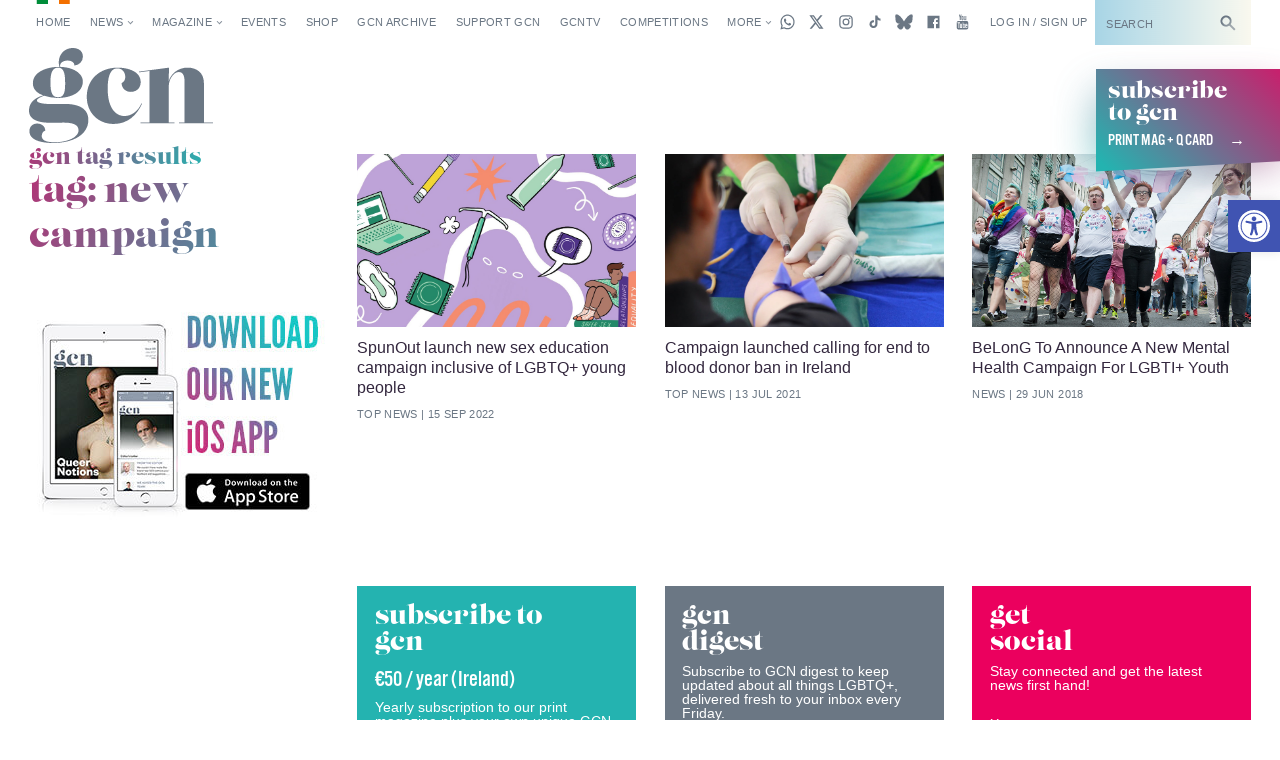

--- FILE ---
content_type: text/html; charset=UTF-8
request_url: https://gcn.ie/tag/new-campaign/
body_size: 29719
content:


<!DOCTYPE html>
<html lang="en">

<head>
	<!-- Google tag (gtag.js) -->
	<script async src="https://www.googletagmanager.com/gtag/js?id=G-5JB91CEBL1"></script>
	<script>
		window.dataLayer = window.dataLayer || [];

		function gtag() {
			dataLayer.push(arguments);
		}
		gtag('js', new Date());

		gtag('config', 'G-5JB91CEBL1');
	</script>

	<meta charset="utf-8">



<meta name="viewport" content="width=device-width,minimum-scale=1,initial-scale=1">

<meta http-equiv="X-UA-Compatible" content="ie=edge">

<style id="no-css">
  /* CSS rules for when external CSS fails to load */
  html {
    font-family: sans-serif;
  }
  .top-nav-item ,
  .top-nav__submenu ,
  .top-menu__submenu-item {
    display: inline-block;
    vertical-align: top;
  }
  .mag-illustrated {
    display: none;
  }
</style>


  <script type="text/javascript">
    (function() {
      var config = {
        kitId: 'csq6gcc',
        scriptTimeout: 3000
      };
      var h = document.getElementsByTagName('html')[0];
      h.className += ' wf-loading';
      var t = setTimeout(function() {
        h.className = h.className.replace(/(\s|^)wf-loading(\s|$)/g, ' ');
        h.className += ' wf-inactive';
      }, config.scriptTimeout);
      var d = false;
      var tk = document.createElement('script');
      tk.src = '//use.typekit.net/' + config.kitId + '.js';
      tk.type = 'text/javascript';
      tk.async = 'true';
      tk.onload = tk.onreadystatechange = function() {
        var rs = this.readyState;
        if (d || rs && rs != 'complete' && rs != 'loaded') return;
        d = true;
        clearTimeout(t);
        try { Typekit.load(config); } catch (e) {}
      };
      var s = document.getElementsByTagName('script')[0];
      s.parentNode.insertBefore(tk, s);
    })();
  </script>


<link rel="apple-touch-icon" sizes="180x180" href="https://gcn.ie/wp-content/themes/wp_gcn/assets/favicons/apple-touch-icon.png">
<link rel="manifest" href="https://gcn.ie/wp-content/themes/wp_gcn/assets/favicons/manifest.json">
<link rel="mask-icon" href="https://gcn.ie/wp-content/themes/wp_gcn/assets/favicons/safari-pinned-tab.svg" color="#ed005d">
<meta name="msapplication-config" content="assets/favicons/browserconfig.xml">
<meta name="theme-color" content="#ffffff">

<script type='text/javascript' src='https://servedbyadbutler.com/hb_app.js' async></script><meta name='robots' content='index, follow, max-image-preview:large, max-snippet:-1, max-video-preview:-1' />
	<style>img:is([sizes="auto" i], [sizes^="auto," i]) { contain-intrinsic-size: 3000px 1500px }</style>
	
	<!-- This site is optimized with the Yoast SEO Premium plugin v26.1 (Yoast SEO v26.8) - https://yoast.com/product/yoast-seo-premium-wordpress/ -->
	<title>new campaign &#8226; GCN &#8226; Gay Ireland News &amp; Entertainment</title>
	<link rel="canonical" href="https://gcn.ie/tag/new-campaign/" />
	<meta property="og:locale" content="en_US" />
	<meta property="og:type" content="article" />
	<meta property="og:title" content="new campaign Archives" />
	<meta property="og:url" content="https://gcn.ie/tag/new-campaign/" />
	<meta property="og:site_name" content="GCN" />
	<meta name="twitter:card" content="summary_large_image" />
	<meta name="twitter:site" content="@GCNmag" />
	<script type="application/ld+json" class="yoast-schema-graph">{"@context":"https://schema.org","@graph":[{"@type":"CollectionPage","@id":"https://gcn.ie/tag/new-campaign/","url":"https://gcn.ie/tag/new-campaign/","name":"new campaign &#8226; GCN &#8226; Gay Ireland News &amp; Entertainment","isPartOf":{"@id":"https://gcn.ie/#website"},"primaryImageOfPage":{"@id":"https://gcn.ie/tag/new-campaign/#primaryimage"},"image":{"@id":"https://gcn.ie/tag/new-campaign/#primaryimage"},"thumbnailUrl":"https://gcn.ie/wp-content/uploads/2022/09/spun-out.jpg","breadcrumb":{"@id":"https://gcn.ie/tag/new-campaign/#breadcrumb"},"inLanguage":"en-US"},{"@type":"ImageObject","inLanguage":"en-US","@id":"https://gcn.ie/tag/new-campaign/#primaryimage","url":"https://gcn.ie/wp-content/uploads/2022/09/spun-out.jpg","contentUrl":"https://gcn.ie/wp-content/uploads/2022/09/spun-out.jpg","width":1000,"height":525,"caption":"An illustration of a poster advertising the SpunOut sex education campaign"},{"@type":"BreadcrumbList","@id":"https://gcn.ie/tag/new-campaign/#breadcrumb","itemListElement":[{"@type":"ListItem","position":1,"name":"Home","item":"https://gcn.ie/"},{"@type":"ListItem","position":2,"name":"new campaign"}]},{"@type":"WebSite","@id":"https://gcn.ie/#website","url":"https://gcn.ie/","name":"GCN","description":"Gay Ireland News &amp; Entertainment","publisher":{"@id":"https://gcn.ie/#organization"},"potentialAction":[{"@type":"SearchAction","target":{"@type":"EntryPoint","urlTemplate":"https://gcn.ie/?s={search_term_string}"},"query-input":{"@type":"PropertyValueSpecification","valueRequired":true,"valueName":"search_term_string"}}],"inLanguage":"en-US"},{"@type":"Organization","@id":"https://gcn.ie/#organization","name":"GCN","alternateName":"Gay Community News","url":"https://gcn.ie/","logo":{"@type":"ImageObject","inLanguage":"en-US","@id":"https://gcn.ie/#/schema/logo/image/","url":"https://i0.wp.com/gcn.ie/wp-content/uploads/2021/12/gcn-appjpg-e1640177650521.webp?fit=768%2C359&ssl=1","contentUrl":"https://i0.wp.com/gcn.ie/wp-content/uploads/2021/12/gcn-appjpg-e1640177650521.webp?fit=768%2C359&ssl=1","width":768,"height":359,"caption":"GCN"},"image":{"@id":"https://gcn.ie/#/schema/logo/image/"},"sameAs":["https://www.facebook.com/gaycommunitynews","https://x.com/GCNmag","https://www.instagram.com/GCNmag","https://www.tiktok.com/@gcnmag"]}]}</script>
	<!-- / Yoast SEO Premium plugin. -->


<link rel='dns-prefetch' href='//static.addtoany.com' />
<link rel='dns-prefetch' href='//cdn.jsdelivr.net' />
<link rel="alternate" type="application/rss+xml" title="GCN &raquo; Feed" href="https://gcn.ie/feed/" />
<link rel="alternate" type="application/rss+xml" title="GCN &raquo; Comments Feed" href="https://gcn.ie/comments/feed/" />
<link rel="alternate" type="application/rss+xml" title="GCN &raquo; new campaign Tag Feed" href="https://gcn.ie/tag/new-campaign/feed/" />
<link rel='stylesheet' id='wp-block-library-css' href='https://gcn.ie/wp-includes/css/dist/block-library/style.min.css?ver=6.8.3' type='text/css' media='all' />
<style id='classic-theme-styles-inline-css' type='text/css'>
/*! This file is auto-generated */
.wp-block-button__link{color:#fff;background-color:#32373c;border-radius:9999px;box-shadow:none;text-decoration:none;padding:calc(.667em + 2px) calc(1.333em + 2px);font-size:1.125em}.wp-block-file__button{background:#32373c;color:#fff;text-decoration:none}
</style>
<link rel='stylesheet' id='html5-player-vimeo-style-css' href='https://gcn.ie/wp-content/plugins/html5-video-player/build/blocks/view.css?ver=6.8.3' type='text/css' media='all' />
<style id='global-styles-inline-css' type='text/css'>
:root{--wp--preset--aspect-ratio--square: 1;--wp--preset--aspect-ratio--4-3: 4/3;--wp--preset--aspect-ratio--3-4: 3/4;--wp--preset--aspect-ratio--3-2: 3/2;--wp--preset--aspect-ratio--2-3: 2/3;--wp--preset--aspect-ratio--16-9: 16/9;--wp--preset--aspect-ratio--9-16: 9/16;--wp--preset--color--black: #000000;--wp--preset--color--cyan-bluish-gray: #abb8c3;--wp--preset--color--white: #ffffff;--wp--preset--color--pale-pink: #f78da7;--wp--preset--color--vivid-red: #cf2e2e;--wp--preset--color--luminous-vivid-orange: #ff6900;--wp--preset--color--luminous-vivid-amber: #fcb900;--wp--preset--color--light-green-cyan: #7bdcb5;--wp--preset--color--vivid-green-cyan: #00d084;--wp--preset--color--pale-cyan-blue: #8ed1fc;--wp--preset--color--vivid-cyan-blue: #0693e3;--wp--preset--color--vivid-purple: #9b51e0;--wp--preset--gradient--vivid-cyan-blue-to-vivid-purple: linear-gradient(135deg,rgba(6,147,227,1) 0%,rgb(155,81,224) 100%);--wp--preset--gradient--light-green-cyan-to-vivid-green-cyan: linear-gradient(135deg,rgb(122,220,180) 0%,rgb(0,208,130) 100%);--wp--preset--gradient--luminous-vivid-amber-to-luminous-vivid-orange: linear-gradient(135deg,rgba(252,185,0,1) 0%,rgba(255,105,0,1) 100%);--wp--preset--gradient--luminous-vivid-orange-to-vivid-red: linear-gradient(135deg,rgba(255,105,0,1) 0%,rgb(207,46,46) 100%);--wp--preset--gradient--very-light-gray-to-cyan-bluish-gray: linear-gradient(135deg,rgb(238,238,238) 0%,rgb(169,184,195) 100%);--wp--preset--gradient--cool-to-warm-spectrum: linear-gradient(135deg,rgb(74,234,220) 0%,rgb(151,120,209) 20%,rgb(207,42,186) 40%,rgb(238,44,130) 60%,rgb(251,105,98) 80%,rgb(254,248,76) 100%);--wp--preset--gradient--blush-light-purple: linear-gradient(135deg,rgb(255,206,236) 0%,rgb(152,150,240) 100%);--wp--preset--gradient--blush-bordeaux: linear-gradient(135deg,rgb(254,205,165) 0%,rgb(254,45,45) 50%,rgb(107,0,62) 100%);--wp--preset--gradient--luminous-dusk: linear-gradient(135deg,rgb(255,203,112) 0%,rgb(199,81,192) 50%,rgb(65,88,208) 100%);--wp--preset--gradient--pale-ocean: linear-gradient(135deg,rgb(255,245,203) 0%,rgb(182,227,212) 50%,rgb(51,167,181) 100%);--wp--preset--gradient--electric-grass: linear-gradient(135deg,rgb(202,248,128) 0%,rgb(113,206,126) 100%);--wp--preset--gradient--midnight: linear-gradient(135deg,rgb(2,3,129) 0%,rgb(40,116,252) 100%);--wp--preset--font-size--small: 13px;--wp--preset--font-size--medium: 20px;--wp--preset--font-size--large: 36px;--wp--preset--font-size--x-large: 42px;--wp--preset--spacing--20: 0.44rem;--wp--preset--spacing--30: 0.67rem;--wp--preset--spacing--40: 1rem;--wp--preset--spacing--50: 1.5rem;--wp--preset--spacing--60: 2.25rem;--wp--preset--spacing--70: 3.38rem;--wp--preset--spacing--80: 5.06rem;--wp--preset--shadow--natural: 6px 6px 9px rgba(0, 0, 0, 0.2);--wp--preset--shadow--deep: 12px 12px 50px rgba(0, 0, 0, 0.4);--wp--preset--shadow--sharp: 6px 6px 0px rgba(0, 0, 0, 0.2);--wp--preset--shadow--outlined: 6px 6px 0px -3px rgba(255, 255, 255, 1), 6px 6px rgba(0, 0, 0, 1);--wp--preset--shadow--crisp: 6px 6px 0px rgba(0, 0, 0, 1);}:where(.is-layout-flex){gap: 0.5em;}:where(.is-layout-grid){gap: 0.5em;}body .is-layout-flex{display: flex;}.is-layout-flex{flex-wrap: wrap;align-items: center;}.is-layout-flex > :is(*, div){margin: 0;}body .is-layout-grid{display: grid;}.is-layout-grid > :is(*, div){margin: 0;}:where(.wp-block-columns.is-layout-flex){gap: 2em;}:where(.wp-block-columns.is-layout-grid){gap: 2em;}:where(.wp-block-post-template.is-layout-flex){gap: 1.25em;}:where(.wp-block-post-template.is-layout-grid){gap: 1.25em;}.has-black-color{color: var(--wp--preset--color--black) !important;}.has-cyan-bluish-gray-color{color: var(--wp--preset--color--cyan-bluish-gray) !important;}.has-white-color{color: var(--wp--preset--color--white) !important;}.has-pale-pink-color{color: var(--wp--preset--color--pale-pink) !important;}.has-vivid-red-color{color: var(--wp--preset--color--vivid-red) !important;}.has-luminous-vivid-orange-color{color: var(--wp--preset--color--luminous-vivid-orange) !important;}.has-luminous-vivid-amber-color{color: var(--wp--preset--color--luminous-vivid-amber) !important;}.has-light-green-cyan-color{color: var(--wp--preset--color--light-green-cyan) !important;}.has-vivid-green-cyan-color{color: var(--wp--preset--color--vivid-green-cyan) !important;}.has-pale-cyan-blue-color{color: var(--wp--preset--color--pale-cyan-blue) !important;}.has-vivid-cyan-blue-color{color: var(--wp--preset--color--vivid-cyan-blue) !important;}.has-vivid-purple-color{color: var(--wp--preset--color--vivid-purple) !important;}.has-black-background-color{background-color: var(--wp--preset--color--black) !important;}.has-cyan-bluish-gray-background-color{background-color: var(--wp--preset--color--cyan-bluish-gray) !important;}.has-white-background-color{background-color: var(--wp--preset--color--white) !important;}.has-pale-pink-background-color{background-color: var(--wp--preset--color--pale-pink) !important;}.has-vivid-red-background-color{background-color: var(--wp--preset--color--vivid-red) !important;}.has-luminous-vivid-orange-background-color{background-color: var(--wp--preset--color--luminous-vivid-orange) !important;}.has-luminous-vivid-amber-background-color{background-color: var(--wp--preset--color--luminous-vivid-amber) !important;}.has-light-green-cyan-background-color{background-color: var(--wp--preset--color--light-green-cyan) !important;}.has-vivid-green-cyan-background-color{background-color: var(--wp--preset--color--vivid-green-cyan) !important;}.has-pale-cyan-blue-background-color{background-color: var(--wp--preset--color--pale-cyan-blue) !important;}.has-vivid-cyan-blue-background-color{background-color: var(--wp--preset--color--vivid-cyan-blue) !important;}.has-vivid-purple-background-color{background-color: var(--wp--preset--color--vivid-purple) !important;}.has-black-border-color{border-color: var(--wp--preset--color--black) !important;}.has-cyan-bluish-gray-border-color{border-color: var(--wp--preset--color--cyan-bluish-gray) !important;}.has-white-border-color{border-color: var(--wp--preset--color--white) !important;}.has-pale-pink-border-color{border-color: var(--wp--preset--color--pale-pink) !important;}.has-vivid-red-border-color{border-color: var(--wp--preset--color--vivid-red) !important;}.has-luminous-vivid-orange-border-color{border-color: var(--wp--preset--color--luminous-vivid-orange) !important;}.has-luminous-vivid-amber-border-color{border-color: var(--wp--preset--color--luminous-vivid-amber) !important;}.has-light-green-cyan-border-color{border-color: var(--wp--preset--color--light-green-cyan) !important;}.has-vivid-green-cyan-border-color{border-color: var(--wp--preset--color--vivid-green-cyan) !important;}.has-pale-cyan-blue-border-color{border-color: var(--wp--preset--color--pale-cyan-blue) !important;}.has-vivid-cyan-blue-border-color{border-color: var(--wp--preset--color--vivid-cyan-blue) !important;}.has-vivid-purple-border-color{border-color: var(--wp--preset--color--vivid-purple) !important;}.has-vivid-cyan-blue-to-vivid-purple-gradient-background{background: var(--wp--preset--gradient--vivid-cyan-blue-to-vivid-purple) !important;}.has-light-green-cyan-to-vivid-green-cyan-gradient-background{background: var(--wp--preset--gradient--light-green-cyan-to-vivid-green-cyan) !important;}.has-luminous-vivid-amber-to-luminous-vivid-orange-gradient-background{background: var(--wp--preset--gradient--luminous-vivid-amber-to-luminous-vivid-orange) !important;}.has-luminous-vivid-orange-to-vivid-red-gradient-background{background: var(--wp--preset--gradient--luminous-vivid-orange-to-vivid-red) !important;}.has-very-light-gray-to-cyan-bluish-gray-gradient-background{background: var(--wp--preset--gradient--very-light-gray-to-cyan-bluish-gray) !important;}.has-cool-to-warm-spectrum-gradient-background{background: var(--wp--preset--gradient--cool-to-warm-spectrum) !important;}.has-blush-light-purple-gradient-background{background: var(--wp--preset--gradient--blush-light-purple) !important;}.has-blush-bordeaux-gradient-background{background: var(--wp--preset--gradient--blush-bordeaux) !important;}.has-luminous-dusk-gradient-background{background: var(--wp--preset--gradient--luminous-dusk) !important;}.has-pale-ocean-gradient-background{background: var(--wp--preset--gradient--pale-ocean) !important;}.has-electric-grass-gradient-background{background: var(--wp--preset--gradient--electric-grass) !important;}.has-midnight-gradient-background{background: var(--wp--preset--gradient--midnight) !important;}.has-small-font-size{font-size: var(--wp--preset--font-size--small) !important;}.has-medium-font-size{font-size: var(--wp--preset--font-size--medium) !important;}.has-large-font-size{font-size: var(--wp--preset--font-size--large) !important;}.has-x-large-font-size{font-size: var(--wp--preset--font-size--x-large) !important;}
:where(.wp-block-post-template.is-layout-flex){gap: 1.25em;}:where(.wp-block-post-template.is-layout-grid){gap: 1.25em;}
:where(.wp-block-columns.is-layout-flex){gap: 2em;}:where(.wp-block-columns.is-layout-grid){gap: 2em;}
:root :where(.wp-block-pullquote){font-size: 1.5em;line-height: 1.6;}
</style>
<link rel='stylesheet' id='post-explorer-css' href='https://gcn.ie/wp-content/plugins/wp-post-explorer/core/css/post-explorer.css?ver=6.8.3' type='text/css' media='all' />
<link rel='stylesheet' id='pojo-a11y-css' href='https://gcn.ie/wp-content/plugins/pojo-accessibility/modules/legacy/assets/css/style.min.css?ver=1.0.0' type='text/css' media='all' />
<link rel='stylesheet' id='core_css-css' href='https://gcn.ie/wp-content/themes/wp_gcn/dist/styles/gcn-core.css?ver=2.2.3' type='text/css' media='' />
<link rel='stylesheet' id='addtoany-css' href='https://gcn.ie/wp-content/plugins/add-to-any/addtoany.min.css?ver=1.16' type='text/css' media='all' />
<link rel='stylesheet' id='um_modal-css' href='https://gcn.ie/wp-content/plugins/ultimate-member/assets/css/um-modal.min.css?ver=2.11.1' type='text/css' media='all' />
<link rel='stylesheet' id='um_ui-css' href='https://gcn.ie/wp-content/plugins/ultimate-member/assets/libs/jquery-ui/jquery-ui.min.css?ver=1.13.2' type='text/css' media='all' />
<link rel='stylesheet' id='um_tipsy-css' href='https://gcn.ie/wp-content/plugins/ultimate-member/assets/libs/tipsy/tipsy.min.css?ver=1.0.0a' type='text/css' media='all' />
<link rel='stylesheet' id='um_raty-css' href='https://gcn.ie/wp-content/plugins/ultimate-member/assets/libs/raty/um-raty.min.css?ver=2.6.0' type='text/css' media='all' />
<link rel='stylesheet' id='select2-css' href='https://gcn.ie/wp-content/plugins/ultimate-member/assets/libs/select2/select2.min.css?ver=4.0.13' type='text/css' media='all' />
<link rel='stylesheet' id='um_fileupload-css' href='https://gcn.ie/wp-content/plugins/ultimate-member/assets/css/um-fileupload.min.css?ver=2.11.1' type='text/css' media='all' />
<link rel='stylesheet' id='um_confirm-css' href='https://gcn.ie/wp-content/plugins/ultimate-member/assets/libs/um-confirm/um-confirm.min.css?ver=1.0' type='text/css' media='all' />
<link rel='stylesheet' id='um_datetime-css' href='https://gcn.ie/wp-content/plugins/ultimate-member/assets/libs/pickadate/default.min.css?ver=3.6.2' type='text/css' media='all' />
<link rel='stylesheet' id='um_datetime_date-css' href='https://gcn.ie/wp-content/plugins/ultimate-member/assets/libs/pickadate/default.date.min.css?ver=3.6.2' type='text/css' media='all' />
<link rel='stylesheet' id='um_datetime_time-css' href='https://gcn.ie/wp-content/plugins/ultimate-member/assets/libs/pickadate/default.time.min.css?ver=3.6.2' type='text/css' media='all' />
<link rel='stylesheet' id='um_fonticons_ii-css' href='https://gcn.ie/wp-content/plugins/ultimate-member/assets/libs/legacy/fonticons/fonticons-ii.min.css?ver=2.11.1' type='text/css' media='all' />
<link rel='stylesheet' id='um_fonticons_fa-css' href='https://gcn.ie/wp-content/plugins/ultimate-member/assets/libs/legacy/fonticons/fonticons-fa.min.css?ver=2.11.1' type='text/css' media='all' />
<link rel='stylesheet' id='um_fontawesome-css' href='https://gcn.ie/wp-content/plugins/ultimate-member/assets/css/um-fontawesome.min.css?ver=6.5.2' type='text/css' media='all' />
<link rel='stylesheet' id='um_common-css' href='https://gcn.ie/wp-content/plugins/ultimate-member/assets/css/common.min.css?ver=2.11.1' type='text/css' media='all' />
<link rel='stylesheet' id='um_responsive-css' href='https://gcn.ie/wp-content/plugins/ultimate-member/assets/css/um-responsive.min.css?ver=2.11.1' type='text/css' media='all' />
<link rel='stylesheet' id='um_styles-css' href='https://gcn.ie/wp-content/plugins/ultimate-member/assets/css/um-styles.min.css?ver=2.11.1' type='text/css' media='all' />
<link rel='stylesheet' id='um_crop-css' href='https://gcn.ie/wp-content/plugins/ultimate-member/assets/libs/cropper/cropper.min.css?ver=1.6.1' type='text/css' media='all' />
<link rel='stylesheet' id='um_profile-css' href='https://gcn.ie/wp-content/plugins/ultimate-member/assets/css/um-profile.min.css?ver=2.11.1' type='text/css' media='all' />
<link rel='stylesheet' id='um_account-css' href='https://gcn.ie/wp-content/plugins/ultimate-member/assets/css/um-account.min.css?ver=2.11.1' type='text/css' media='all' />
<link rel='stylesheet' id='um_misc-css' href='https://gcn.ie/wp-content/plugins/ultimate-member/assets/css/um-misc.min.css?ver=2.11.1' type='text/css' media='all' />
<link rel='stylesheet' id='um_default_css-css' href='https://gcn.ie/wp-content/plugins/ultimate-member/assets/css/um-old-default.min.css?ver=2.11.1' type='text/css' media='all' />
<link rel='stylesheet' id='um_old_css-css' href='https://gcn.ie/wp-content/plugins/ultimate-member/../../uploads/ultimatemember/um_old_settings.css?ver=2.0.0' type='text/css' media='all' />
<script type="text/javascript" id="addtoany-core-js-before">
/* <![CDATA[ */
window.a2a_config=window.a2a_config||{};a2a_config.callbacks=[];a2a_config.overlays=[];a2a_config.templates={};
/* ]]> */
</script>
<script type="text/javascript" defer src="https://static.addtoany.com/menu/page.js" id="addtoany-core-js"></script>
<script type="text/javascript" src="https://gcn.ie/wp-includes/js/jquery/jquery.min.js?ver=3.7.1" id="jquery-core-js"></script>
<script type="text/javascript" src="https://gcn.ie/wp-includes/js/jquery/jquery-migrate.min.js?ver=3.4.1" id="jquery-migrate-js"></script>
<script type="text/javascript" defer src="https://gcn.ie/wp-content/plugins/add-to-any/addtoany.min.js?ver=1.1" id="addtoany-jquery-js"></script>
<script type="text/javascript" id="wpgmza_data-js-extra">
/* <![CDATA[ */
var wpgmza_google_api_status = {"message":"Engine is not google-maps","code":"ENGINE_NOT_GOOGLE_MAPS"};
/* ]]> */
</script>
<script type="text/javascript" src="https://gcn.ie/wp-content/plugins/wp-google-maps/wpgmza_data.js?ver=6.8.3" id="wpgmza_data-js"></script>
<script type="text/javascript" src="https://cdn.jsdelivr.net/npm/swiper@12/swiper-bundle.min.js?ver=1" id="swiper-js"></script>
<script type="text/javascript" src="https://gcn.ie/wp-content/plugins/ultimate-member/assets/js/um-gdpr.min.js?ver=2.11.1" id="um-gdpr-js"></script>
<link rel="https://api.w.org/" href="https://gcn.ie/wp-json/" /><link rel="alternate" title="JSON" type="application/json" href="https://gcn.ie/wp-json/wp/v2/tags/7221" /><link rel="EditURI" type="application/rsd+xml" title="RSD" href="https://gcn.ie/xmlrpc.php?rsd" />
<meta name="generator" content="WordPress 6.8.3" />
 <style> #h5vpQuickPlayer { width: 100%; max-width: 100%; margin: 0 auto; } </style> <meta name="generator" content="performance-lab 4.0.1; plugins: webp-uploads">
<meta name="generator" content="webp-uploads 2.6.0">
<style type="text/css">
#pojo-a11y-toolbar .pojo-a11y-toolbar-toggle a{ background-color: #4054b2;	color: #ffffff;}
#pojo-a11y-toolbar .pojo-a11y-toolbar-overlay, #pojo-a11y-toolbar .pojo-a11y-toolbar-overlay ul.pojo-a11y-toolbar-items.pojo-a11y-links{ border-color: #4054b2;}
body.pojo-a11y-focusable a:focus{ outline-style: solid !important;	outline-width: 1px !important;	outline-color: #FF0000 !important;}
#pojo-a11y-toolbar{ top: 200px !important;}
#pojo-a11y-toolbar .pojo-a11y-toolbar-overlay{ background-color: #ffffff;}
#pojo-a11y-toolbar .pojo-a11y-toolbar-overlay ul.pojo-a11y-toolbar-items li.pojo-a11y-toolbar-item a, #pojo-a11y-toolbar .pojo-a11y-toolbar-overlay p.pojo-a11y-toolbar-title{ color: #333333;}
#pojo-a11y-toolbar .pojo-a11y-toolbar-overlay ul.pojo-a11y-toolbar-items li.pojo-a11y-toolbar-item a.active{ background-color: #4054b2;	color: #ffffff;}
@media (max-width: 767px) { #pojo-a11y-toolbar { top: 160px !important; } }</style><link rel="icon" href="https://gcn.ie/wp-content/uploads/2017/05/cropped-gcn-rounded@2x-32x32.png" sizes="32x32" />
<link rel="icon" href="https://gcn.ie/wp-content/uploads/2017/05/cropped-gcn-rounded@2x-192x192.png" sizes="192x192" />
<link rel="apple-touch-icon" href="https://gcn.ie/wp-content/uploads/2017/05/cropped-gcn-rounded@2x-180x180.png" />
<meta name="msapplication-TileImage" content="https://gcn.ie/wp-content/uploads/2017/05/cropped-gcn-rounded@2x-270x270.png" />
	<script src='https://www.google.com/recaptcha/api.js'></script>
	<script data-ad-client="ca-pub-2692310138550599" async src="https://pagead2.googlesyndication.com/pagead/js/adsbygoogle.js"></script>
	<script async src="https://securepubads.g.doubleclick.net/tag/js/gpt.js"></script>
	<script>
		window.googletag = window.googletag || {
			cmd: []
		};

		googletag.cmd.push(function() {
			googletag.pubads().enableSingleRequest();
			googletag.pubads().disableInitialLoad();
			googletag.pubads().collapseEmptyDivs(true, true);
			googletag.enableServices();
		});
	</script>

	<script id="facebook-pixel-script-183378282291343">
		! function(f, b, e, v, n, t, s) {
			if (f.fbq) return;
			n = f.fbq = function() {
				n.callMethod ?
					n.callMethod.apply(n, arguments) : n.queue.push(arguments)
			};
			if (!f._fbq) f._fbq = n;
			n.push = n;
			n.loaded = !0;
			n.version = '2.0';
			n.queue = [];
			t = b.createElement(e);
			t.async = !0;
			t.src = v;
			s = b.getElementsByTagName(e)[0];
			s.parentNode.insertBefore(t, s)
		}(window, document, 'script',
			'https://connect.facebook.net/en_US/fbevents.js');
		fbq('init', '183378282291343');
		fbq('track', 'PageView');
	</script>
	<noscript>
		<img height="1" width="1"
			src="https://www.facebook.com/tr?id=183378282291343&ev=PageView
&noscript=1" />
	</noscript>

</head>

<body class="archive tag tag-new-campaign tag-7221 wp-theme-wp_gcn"	data-view="tag"
		data-user-type="visitor"
		data-hide-left-sidebar="false">

	<script id="preload-checks">
		(function preLoadChecks() {
			var ua = window.navigator.userAgent;
			var docClass = document.documentElement.classList;
			if (!window.CSS) {
				docClass.add('no-css-var', 'no-grid', 'no-grid-contents');
			} else {
				CSS.supports('color', 'var(--c)') || docClass.add('no-css-var');
				CSS.supports('display', 'grid') || docClass.add('no-grid');
				CSS.supports('display', 'contents') || docClass.add('no-grid-contents');
			}
		})();
	</script>

	<script id="google-analytics-scripts">
		(function(i, s, o, g, r, a, m) {
			i['GoogleAnalyticsObject'] = r;
			i[r] = i[r] || function() {
				(i[r].q = i[r].q || []).push(arguments)
			}, i[r].l = 1 * new Date();
			a = s.createElement(o),
				m = s.getElementsByTagName(o)[0];
			a.async = 1;
			a.src = g;
			m.parentNode.insertBefore(a, m)
		})(window, document, 'script', 'https://www.google-analytics.com/analytics.js', 'ga');
		ga('create', 'UA-101509575-1', 'auto');
		ga('send', 'pageview');
	</script>

	<script id="twitter-universal-website-tag-script">
		! function(e, t, n, s, u, a) {
			e.twq || (s = e.twq = function() {
					s.exe ? s.exe.apply(s, arguments) : s.queue.push(arguments);
				}, s.version = '1.1', s.queue = [], u = t.createElement(n), u.async = !0, u.src = '//static.ads-twitter.com/uwt.js',
				a = t.getElementsByTagName(n)[0], a.parentNode.insertBefore(u, a))
		}(window, document, 'script');
		// Insert Twitter Pixel ID and Standard Event data below
		twq('init', 'nv6wy');
		twq('track', 'PageView');
	</script>

	<div class="view-backstage"
  style="position: absolute; width: 0; height: 0; overflow: hidden; margin: 0; bottom: 0;">

  <!-- Facebook iFrame Plugin -->
  <!-- <div id="fb-root"></div>
  <script>
  if (window.innerWidth >= 640) {
    (function(d, s, id) {
      var js, fjs = d.getElementsByTagName(s)[0];
      if (d.getElementById(id)) return;
      js = d.createElement(s); js.id = id;
      js.src = "//connect.facebook.net/en_GB/sdk.js#xfbml=1&version=v2.8";
      fjs.parentNode.insertBefore(js, fjs);
    }(document, 'script', 'facebook-jssdk'));
  }
  </script> -->

  <!-- SVG Symbols Icon System -->
  <svg xmlns="https://www.w3.org/2000/svg" xmlns:xlink="https://www.w3.org/1999/xlink" width="504" height="504" viewBox="0 0 504 504">
	<defs>
		<style>
			.cls-1,
			.cls-5 {
				fill: none;
			}

			.cls-2 {
				opacity: 0.67;
			}

			.cls-3 {
				opacity: 0.66;
			}

			.cls-4 {
				opacity: 0.45;
			}

			.cls-5 {
				stroke: #ddefeb;
				stroke-miterlimit: 10;
				stroke-width: 0.25px;
			}

			.cls-6 {
				opacity: 0.77;
			}

			.cls-7 {
				opacity: 0.86;
			}

			.cls-8 {
				opacity: 0.58;
			}

			.cls-9 {
				font-size: 4px;
				font-family: OverpassMono-Regular, Overpass Mono;
			}
		</style>
		<symbol id="icon-caret" data-name="icon-caret" viewBox="0 0 24 24">
			<polygon points="17.16 12 9.02 6.16 9.02 17.84 17.16 12" />
		</symbol>
		<symbol id="icon-headset" data-name="icon-headset" viewBox="0 0 24 24">
			<path d="M17.32,4.56a9.1,9.1,0,0,0-8.2-1.3A9,9,0,0,0,3,11.86V16a3,3,0,0,0,3,3H7a1,1,0,0,0,1-1V13a1,1,0,0,0-1-1H5v-.14A7,7,0,0,1,9.72,5.17a7.11,7.11,0,0,1,6.42,1A7,7,0,0,1,19,11.81V12H17a1,1,0,0,0-1,1v5a1,1,0,0,0,1,1h1a3,3,0,0,0,3-3V11.81A9,9,0,0,0,17.32,4.56Z" />
			<rect width="24" height="24" fill="none" />
		</symbol>
		<symbol id="icon-select" data-name="icon-select" viewBox="0 0 24 24">
			<g>
				<polygon points="12.09 4.06 8.18 10 16 10 12.09 4.06" />
				<polygon points="12.09 19.94 8.18 14 16 14 12.09 19.94" />
			</g>
		</symbol>
		<symbol id="icon-notification" data-name="icon-notification" viewBox="0 0 24 24">
			<g>
				<polygon points="12 1.57 3.29 17 20.71 17 12 1.57" />
				<circle cx="12" cy="20.14" r="2.42" />
			</g>
		</symbol>
		<symbol id="icon-arrow" data-name="icon-arrow" viewBox="0 0 24 24">
			<polygon points="13.71 3.29 12.29 4.71 18.59 11 3 11 3 13 18.59 13 12.29 19.29 13.71 20.71 22.41 12 13.71 3.29" />
		</symbol>
		<symbol id="icon-arrow-head-right" data-name="icon-arrow-head-right" viewBox="0 0 24 24">
			<polygon points="7.83 5.49 14.34 12 7.83 18.52 9.24 19.93 17.17 12 9.24 4.07 7.83 5.49" />
			<rect width="24" height="24" fill="none" />
		</symbol>
		<symbol id="icon-arrow-head-left" data-name="icon-arrow-head-left" viewBox="0 0 24 24">
			<polygon points="16.17 5.49 9.66 12 16.17 18.52 14.76 19.93 6.83 12 14.76 4.07 16.17 5.49" />
			<rect width="24" height="24" fill="none" />
		</symbol>
		<symbol id="icon-circle-outlined" data-name="icon-circle-outlined" viewBox="0 0 24 24">
			<path d="M12,19a7,7,0,1,1,7-7A7,7,0,0,1,12,19ZM12,7a5,5,0,1,0,5,5A5,5,0,0,0,12,7Z" />
		</symbol>
		<symbol id="icon-check" data-name="icon-check" viewBox="0 0 24 24">
			<polygon points="10 17.48 3.26 10.74 4.67 9.33 10 14.66 19.33 5.33 20.74 6.74 10 17.48" />
		</symbol>
		<symbol id="icon-message" data-name="icon-message" viewBox="0 0 24 24">
			<polygon points="21 4 3 4 3 17 8 17 8 22 13 17 21 17 21 4" />
		</symbol>
		<symbol id="icon-wrench" data-name="icon-wrench" viewBox="0 0 24 24">
			<path d="M22.56,20.44,13.16,11A6,6,0,0,0,5,2.84l4.1,4.1L6.94,9.06,2.84,5A6,6,0,0,0,11,13.16l9.4,9.4Z" />
		</symbol>
		<symbol id="icon-more" data-name="icon-more" viewBox="0 0 24 24">
			<g>
				<circle cx="12" cy="12" r="2" />
				<circle cx="19" cy="12" r="2" />
				<circle cx="5" cy="12" r="2" />
			</g>
		</symbol>
		<symbol id="icon-zoom" data-name="icon-zoom" viewBox="0 0 24 24">
			<polygon points="9.71 8.29 6.71 5.29 9 3 3 3 3 9 5.29 6.71 8.29 9.71 9.71 8.29" />
			<polygon points="15.71 9.71 18.71 6.71 21 9 21 3 15 3 17.29 5.29 14.29 8.29 15.71 9.71" />
			<polygon points="9.71 15.71 6.71 18.71 9 21 3 21 3 15 5.29 17.29 8.29 14.29 9.71 15.71" />
			<polygon points="15.71 14.29 18.71 17.29 21 15 21 21 15 21 17.29 18.71 14.29 15.71 15.71 14.29" />
		</symbol>
		<symbol id="icon-close" data-name="icon-close" viewBox="0 0 24 24">
			<polygon points="19.71 5.71 18.29 4.29 12 10.59 5.71 4.29 4.29 5.71 10.59 12 4.29 18.29 5.71 19.71 12 13.41 18.29 19.71 19.71 18.29 13.41 12 19.71 5.71" />
		</symbol>
		<symbol id="icon-menu" data-name="icon-menu" viewBox="0 0 24 24">
			<rect x="5" y="11" width="14" height="2" />
			<rect x="5" y="5" width="14" height="2" />
			<rect x="5" y="17" width="14" height="2" />
		</symbol>
		<symbol id="icon-info" data-name="icon-info" viewBox="0 0 24 24">
			<path d="M12,2A10,10,0,1,0,22,12,10,10,0,0,0,12,2Zm1,16H11V11h2ZM12,8.69A1.19,1.19,0,1,1,13.19,7.5,1.19,1.19,0,0,1,12,8.69Z" />
		</symbol>
		<symbol id="icon-attention" data-name="icon-attention" viewBox="0 0 24 24">
			<path d="M12,2A10,10,0,1,0,22,12,10,10,0,0,0,12,2ZM11,6h2v7H11Zm1,11.69a1.19,1.19,0,1,1,1.19-1.19A1.19,1.19,0,0,1,12,17.69Z" />
		</symbol>
		<symbol id="icon-warning" data-name="icon-warning" viewBox="0 0 24 24">
			<path d="M12,2,1,21H23ZM11,8h2v6H11Zm1,10.69a1.19,1.19,0,1,1,1.19-1.19A1.19,1.19,0,0,1,12,18.69Z" />
		</symbol>
		<symbol id="icon-error" data-name="icon-error" viewBox="0 0 24 24">
			<path d="M12,2A10,10,0,1,0,22,12,10,10,0,0,0,12,2Zm4.71,13.29-1.41,1.41L12,13.41,8.71,16.71,7.29,15.29,10.59,12,7.29,8.71,8.71,7.29,12,10.59l3.29-3.29,1.41,1.41L13.41,12Z" />
		</symbol>
		<symbol id="icon-home" data-name="icon-home" viewBox="0 0 24 24">
			<polygon points="12 2 3 11 3 21 9 21 9 15 15 15 15 21 21 21 21 11 12 2" />
		</symbol>
		<symbol id="icon-statistics" data-name="icon-statistics" viewBox="0 0 24 24">
			<g>
				<rect x="4" y="9" width="4" height="11" />
				<rect x="10" y="4" width="4" height="16" />
				<rect x="16" y="7" width="4" height="13" />
			</g>
		</symbol>
		<symbol id="icon-person" data-name="icon-person" viewBox="0 0 24 24">
			<g>
				<path d="M21,21A9,9,0,0,0,3,21Z" />
				<circle cx="12" cy="6.31" r="3.68" />
			</g>
		</symbol>
		<symbol id="icon-person-small" data-name="icon-person-small" viewBox="0 0 24 24">
			<g id="icon-person-4" data-name="icon-person">
				<g>
					<path d="M20,21A8,8,0,0,0,4,21Z" />
					<circle cx="12" cy="7" r="4" />
				</g>
			</g>
		</symbol>
		<symbol id="icon-pin" data-name="icon-pin" viewBox="0 0 24 24">
			<polygon points="16.49 11.5 14.96 10.65 14.56 5.5 15.49 5.5 15.99 3.5 7.99 3.5 8.49 5.5 9.41 5.5 9.01 10.65 7.49 11.5 7.49 13 11.22 13 12.04 22.5 12.78 13 16.49 13 16.49 11.5" />
		</symbol>
		<symbol id="icon-search" data-name="icon-search" viewBox="0 0 24 24">
			<path d="M23,20.59l-7.73-7.73a6.83,6.83,0,1,0-1.41,1.41L21.59,22Z" />
		</symbol>
		<symbol id="icon-zoom-in" data-name="icon-zoom-in" viewBox="0 0 24 24">
			<g id="icon-search-4" data-name="icon-search">
				<path d="M15.28,12.87a6.83,6.83,0,1,0-1.41,1.41L21.59,22,23,20.59ZM13,9.5H10.5V12h-1V9.5H7v-1H9.5V6h1V8.5H13Z" />
			</g>
		</symbol>
		<symbol id="icon-search-outline" data-name="icon-search-outline" viewBox="0 0 24 24">
			<path d="M21,19.28l-5.8-5.8a6.71,6.71,0,1,0-1.72,1.72l5.8,5.8ZM6.68,12.71a4.26,4.26,0,1,1,6,0A4.23,4.23,0,0,1,6.68,12.71Z" />
		</symbol>
		<symbol id="icon-reblog" data-name="icon-reblog" viewBox="0 0 24 24">
			<g>
				<polygon points="20.49 11.4 20.49 6.4 9.31 6.4 9.31 8.4 18.49 8.4 18.49 11.4 16.28 11.4 19.49 14.6 22.69 11.4 20.49 11.4" />
				<polygon points="5.51 12.6 7.72 12.6 4.51 9.4 1.31 12.6 3.51 12.6 3.51 17.6 14.69 17.6 14.69 15.6 5.51 15.6 5.51 12.6" />
			</g>
		</symbol>

		<symbol id="icon-twitter" data-name="icon-twitter" viewBox="0 0 24 24">
			<path d="M19.37,8.22V8.7a10.76,10.76,0,0,1-.72,3.85,11.78,11.78,0,0,1-2,3.45,9.86,9.86,0,0,1-3.43,2.54,10.87,10.87,0,0,1-4.63,1,10.59,10.59,0,0,1-5.82-1.69q.43,0,.91,0a7.56,7.56,0,0,0,4.74-1.61,3.84,3.84,0,0,1-2.24-.78,3.63,3.63,0,0,1-1.33-1.87,2.8,2.8,0,0,0,.69.09,2.91,2.91,0,0,0,1-.17,3.7,3.7,0,0,1-2.17-1.3,3.63,3.63,0,0,1-.87-2.39v0a4.11,4.11,0,0,0,1.74.48A3.67,3.67,0,0,1,3.5,7.09,3.65,3.65,0,0,1,4,5.18,10.92,10.92,0,0,0,7.48,8a10.72,10.72,0,0,0,4.37,1.17,4.43,4.43,0,0,1-.09-.87,3.78,3.78,0,0,1,3.78-3.78,3.71,3.71,0,0,1,2.78,1.17,8,8,0,0,0,2.43-.91,3.66,3.66,0,0,1-1.69,2.09,8,8,0,0,0,2.22-.57A8.17,8.17,0,0,1,19.37,8.22Z" />
		</symbol>
		<symbol id="icon-pinterest" data-name="icon-pinterest" viewBox="0 0 24 24">
			<path d="M9,10.82a3.17,3.17,0,0,1,.59-1.94A1.74,1.74,0,0,1,11,8.07a1.28,1.28,0,0,1,1.08.46,1.81,1.81,0,0,1,.36,1.14,5.49,5.49,0,0,1-.13,1.05q-.17.59-.42,1.43t-.38,1.31a1.53,1.53,0,0,0,.32,1.46,1.72,1.72,0,0,0,1.37.61,2.78,2.78,0,0,0,2.43-1.67,8,8,0,0,0,1-4,4,4,0,0,0-1.16-3,4.47,4.47,0,0,0-3.27-1.14,5.09,5.09,0,0,0-3.82,1.5,5,5,0,0,0-1.46,3.61A3.25,3.25,0,0,0,7.59,13a.59.59,0,0,1,.17.59,5.66,5.66,0,0,0-.21.84.47.47,0,0,1-.23.27.49.49,0,0,1-.32,0,3.17,3.17,0,0,1-1.65-1.56,5.59,5.59,0,0,1-.55-2.53,6.11,6.11,0,0,1,.3-1.86A6.23,6.23,0,0,1,6,7,7.5,7.5,0,0,1,7.55,5.42,7,7,0,0,1,9.7,4.34a9.06,9.06,0,0,1,2.74-.4,7.49,7.49,0,0,1,2.76.51A6.39,6.39,0,0,1,17.36,5.8a6.15,6.15,0,0,1,1.35,2,5.73,5.73,0,0,1,.49,2.3,8.29,8.29,0,0,1-1.6,5.23,5,5,0,0,1-4.14,2.07A3.41,3.41,0,0,1,11.87,17a2.32,2.32,0,0,1-1-.93q-.63,2.45-.76,2.91a9.84,9.84,0,0,1-1.52,3H7.84a10.29,10.29,0,0,1,.08-3.54l1.39-5.82A4,4,0,0,1,9,10.82Z" />
		</symbol>
		<symbol id="icon-email" data-name="icon-email" viewBox="0 0 24 24">
			<polygon points="3 10.35 3 19 21 19 21 10.35 12 15.19 3 10.35" />
			<polygon points="3 5 3 8.35 12 13.19 21 8.35 21 5 3 5" />
		</symbol>
		<symbol id="icon-download" data-name="icon-download" viewBox="0 0 24 24">
			<path d="M18.15,10.09a6.24,6.24,0,0,0-12-1A5,5,0,0,0,7,19H17.51a4.48,4.48,0,0,0,.63-8.91ZM12,16.75,7.82,12.57h2.5V9.25h3.36v3.32h2.5Z" />
		</symbol>
		<symbol id="icon-link" data-name="icon-link" viewBox="0 0 24 24">
			<path d="M5.39,15.49a3.1,3.1,0,0,0,3.07,3.07,2.94,2.94,0,0,0,2.2-.91l2.81-2.81,1.35,1.35L12,19a4.81,4.81,0,0,1-3.54,1.45A4.81,4.81,0,0,1,4.95,19a4.81,4.81,0,0,1-1.45-3.54,4.81,4.81,0,0,1,1.45-3.54L7.75,9.13l1.35,1.35L6.3,13.3A3,3,0,0,0,5.39,15.49Zm4.48,0L8.48,14.09l5.65-5.65,1.39,1.39ZM12,4.91a4.81,4.81,0,0,1,3.54-1.45,4.81,4.81,0,0,1,3.54,1.45,4.81,4.81,0,0,1,1.45,3.54A4.81,4.81,0,0,1,19.05,12l-2.81,2.81-1.35-1.35,2.81-2.81a3,3,0,0,0,.89-2.18,3,3,0,0,0-3.07-3.07,3,3,0,0,0-2.18.89L10.53,9.07,9.17,7.71Z" />
		</symbol>
		<symbol id="icon-google-plus" data-name="icon-google-plus" viewBox="0 0 24 24">
			<path d="M8.62,10.9h5.65a6.83,6.83,0,0,1-.13,3.18,5.44,5.44,0,0,1-1.55,2.52,5.53,5.53,0,0,1-2.47,1.28,6.45,6.45,0,0,1-3.09,0,5.59,5.59,0,0,1-2.16-1.1,5.85,5.85,0,0,1-1.63-2,5.68,5.68,0,0,1-.53-3.93,4.56,4.56,0,0,1,.53-1.5,5.64,5.64,0,0,1,3.4-3,5.85,5.85,0,0,1,4.06,0,6.1,6.1,0,0,1,1.94,1.19,2,2,0,0,1-.31.33,1.29,1.29,0,0,0-.27.29,6.18,6.18,0,0,0-.55.51,7.65,7.65,0,0,0-.55.6,3.11,3.11,0,0,0-1.33-.8,3.28,3.28,0,0,0-1.77,0,3.52,3.52,0,0,0-1.81,1,4.3,4.3,0,0,0-.88,1.46,3.55,3.55,0,0,0,0,2.34A3.67,3.67,0,0,0,6.59,15a3.31,3.31,0,0,0,1.33.57,4,4,0,0,0,1.46,0,3.31,3.31,0,0,0,1.33-.53,2.57,2.57,0,0,0,1.19-1.86H8.62V10.9ZM21.43,11v1.5H19.36v2h-1.5v-2H15.78V11h2.08V9h1.5V11Z" />
		</symbol>
		<symbol id="icon-delicious" data-name="icon-delicious" viewBox="0 0 24 24">
			<path d="M20.41,12H11.92v8.44H3.48V12h8.44V3.56h8.48Z" />
		</symbol>
		<symbol id="icon-apple" data-name="icon-apple" viewBox="0 0 24 24">
			<path d="M19,9a2.72,2.72,0,0,0-1.48,1.37,4.41,4.41,0,0,0-.59,2.14,4.62,4.62,0,0,0,.68,2.43,3,3,0,0,0,1.82,1.42,9.11,9.11,0,0,1-1.12,2.35,6.83,6.83,0,0,1-1.59,1.8A2.92,2.92,0,0,1,15,21a4.49,4.49,0,0,1-1.57-.34,3,3,0,0,0-1.31-.38,6,6,0,0,0-1.69.51,4.72,4.72,0,0,1-1.1.21,3.34,3.34,0,0,1-2.07-.85,10.08,10.08,0,0,1-2.37-3.43,10.48,10.48,0,0,1-.85-4.15,6.4,6.4,0,0,1,1.29-4A3.94,3.94,0,0,1,8.63,6.86a4.48,4.48,0,0,1,2,.47,2.63,2.63,0,0,0,1.44.47,3.5,3.5,0,0,0,1.31-.25,7.65,7.65,0,0,1,2.2-.68,3.77,3.77,0,0,1,2.58,1A4,4,0,0,1,19,9ZM11.64,7A4.22,4.22,0,0,1,12.7,4.32a4.42,4.42,0,0,1,2.58-1.4,4.31,4.31,0,0,1-1,2.83A3.49,3.49,0,0,1,11.64,7Z" />
		</symbol>
		<symbol id="icon-hexagon" data-name="icon-hexagon" viewBox="0 0 24 24">
			<path d="M12,21.3,3.95,16.65V7.35L12,2.7l8.05,4.65v9.3ZM5.95,15.5,12,19l6.05-3.5v-7L12,5,5.95,8.5Z" />
		</symbol>
		<symbol id="icon-card" data-name="icon-card" viewBox="0 0 24 24">
			<g>
				<g>
					<rect x="3" y="5.5" width="18" height="2" />
					<rect class="cls-3" x="3" y="7.5" width="18" height="3.5" />
				</g>
				<g>
					<path d="M3,11v7H21V11Zm1,3H8v1H4Zm6,3H4V16h6Zm8.5,0a1.49,1.49,0,0,1-1-.39,1.5,1.5,0,1,1,0-2.22,1.5,1.5,0,1,1,1,2.61Z" />
					<rect class="cls-3" x="4" y="16" width="6" height="1" />
					<rect class="cls-3" x="4" y="14" width="4" height="1" />
					<path class="cls-3" d="M17,15.5a1.49,1.49,0,0,1,.5-1.11,1.5,1.5,0,1,0,0,2.22A1.49,1.49,0,0,1,17,15.5Z" />
					<path class="cls-3" d="M18.5,14a1.49,1.49,0,0,0-1,.39,1.48,1.48,0,0,1,0,2.22,1.5,1.5,0,1,0,1-2.61Z" />
					<path d="M18,15.5a1.49,1.49,0,0,0-.5-1.11,1.48,1.48,0,0,0,0,2.22A1.49,1.49,0,0,0,18,15.5Z" />
				</g>
			</g>
		</symbol>
		<symbol id="icon-folder" data-name="icon-folder" viewBox="0 0 24 24">
			<polygon points="11 7 9 5 4 5 4 7.28 4 18 20 18 20 7 11 7" />
		</symbol>
		<symbol id="icon-dna" data-name="icon-dna" viewBox="0 0 24 24">
			<path d="M11,12.17c-.64-3.7.69-7,4.17-10.52L16.6,3.06c-3,3-4.14,5.73-3.61,8.77Z" />
			<path d="M20.94,7.4c-3,3-5.72,4.14-8.77,3.61-3.69-.64-7,.69-10.52,4.17L3.06,16.6c3-3,5.73-4.13,8.77-3.61a10.3,10.3,0,0,0,1.76.15c3,0,5.84-1.4,8.76-4.32Z" />
			<polygon points="9.53 20.73 3.58 14.78 4.29 14.07 10.24 20.02 9.53 20.73" />
			<polygon points="11.15 17.81 6.04 12.7 6.75 11.99 11.86 17.1 11.15 17.81" />
			<polygon points="16.81 11.76 11.7 6.66 12.41 5.95 17.51 11.06 16.81 11.76" />
			<polygon points="19.02 9.55 13.91 4.44 14.62 3.73 19.73 8.84 19.02 9.55" />
			<path d="M11.66,14c-.18,0-.35,0-.53-.05-.09,2.33-1.28,4.57-3.73,7l1.41,1.41c2.79-2.79,4.15-5.41,4.3-8.22A11.35,11.35,0,0,1,11.66,14Z" />
		</symbol>
		<symbol id="icon-multimedia" data-name="icon-multimedia" viewBox="0 0 24 24">
			<path d="M22,6,15,3.62V15.05a2.5,2.5,0,1,0,2,2.45V8h5Z" />
			<g>
				<path d="M9.38,13.62l1.5-1.5,2.19,2.19a3.47,3.47,0,0,1,.93-.26V8H2v6l3.88-3.88Z" />
				<polygon class="cls-6" points="5.88 10.12 2 14 2 17 6 17 9.38 13.62 5.88 10.12" />
				<path class="cls-7" d="M13.07,14.31l-2.19-2.19-1.5,1.5,2.11,2.11A3.5,3.5,0,0,1,13.07,14.31Z" />
				<path d="M9.38,13.62,6,17h5.05a3.46,3.46,0,0,1,.44-1.26Z" />
			</g>
		</symbol>
		<symbol id="icon-gallery" data-name="icon-gallery" viewBox="0 0 24 24">
			<g>
				<rect x="4" y="16.01" width="4" height="4" />
				<rect x="10" y="16" width="4" height="4" />
				<rect x="16" y="16" width="4" height="4" />
				<rect x="4" y="10.01" width="4" height="4" />
				<rect x="10" y="10" width="4" height="4" />
				<rect x="16" y="10" width="4" height="4" />
				<rect x="4" y="4.01" width="4" height="4" />
				<rect x="10" y="4" width="4" height="4" />
				<rect x="16" y="4" width="4" height="4" />
			</g>
		</symbol>
		<symbol id="icon-calendar" data-name="icon-calendar" viewBox="0 0 24 24">
			<g>
				<rect x="6" y="4" width="2" height="4" rx="0.97" ry="0.97" />
				<rect x="16" y="4" width="2" height="4" rx="0.97" ry="0.97" />
				<path d="M4,9V20H20V9Zm14,9H15V15h3Z" />
				<path class="cls-2" d="M18,6V7a1,1,0,0,1-1,1H17a1,1,0,0,1-1-1V6H8V7A1,1,0,0,1,7,8H7A1,1,0,0,1,6,7V6H4V9H20V6Z" />
			</g>
		</symbol>
		<symbol id="icon-newspaper" data-name="icon-newspaper" viewBox="0 0 24 24">
			<g>
				<path d="M5,7V18H21V7Zm7,7H7V9h5Zm7-4H13V9h6Zm0,2H13V11h6Zm0,2H13V13h6Z" />
				<rect class="cls-8" x="7" y="9" width="5" height="5" />
				<polygon class="cls-8" points="5 18 5 18 3 9 5 9 5 18" />
			</g>
		</symbol>
		<symbol id="icon-capped-person" data-name="icon-capped-person" viewBox="0 0 24 24">
			<g id="icon-person-5" data-name="icon-person">
				<g>
					<path d="M12,12a9,9,0,0,0-9,9H21A9,9,0,0,0,12,12Z" />
					<path d="M12,10a3.68,3.68,0,0,0,3.68-3.68v-1c0-.1,0-.21,0-.31H20V4H15.44A3.68,3.68,0,0,0,8.32,5.31v1A3.68,3.68,0,0,0,12,10Z" />
				</g>
			</g>
		</symbol>
		<symbol id="icon-filter" data-name="icon-filter" viewBox="0 0 24 24">
			<polygon points="5 6 5 7 11 13 11 21 13 19 13 13 19 7 19 6 5 6" />
		</symbol>
		<symbol id="icon-chats" data-name="icon-chats" viewBox="0 0 24 24">
			<g id="icon-message-4" data-name="icon-message">
				<g>
					<polygon points="9 9 22 9 22 18.39 18.39 18.39 18.39 22 14.78 18.39 9 18.39 9 9" />
					<polygon class="cls-3" points="15 4 2 4 2 13.39 5.61 13.39 5.61 17 9.22 13.39 15 13.39 15 4" />
				</g>
			</g>
		</symbol>
		<symbol id="icon-send" data-name="icon-send" viewBox="0 0 24 24">
			<polygon points="4 4 4 10 16 12 4 14 4 20 22 12 4 4" />
		</symbol>
		<symbol id="icon-folder-person" data-name="icon-folder-person" viewBox="0 0 24 24">
			<g id="icon-folder-3" data-name="icon-folder">
				<path d="M11,7,9,5H4V19H20V7Zm1,2a1.53,1.53,0,1,1-1.53,1.53A1.53,1.53,0,0,1,12,9ZM8.26,17a3.74,3.74,0,0,1,7.47,0Z" />
			</g>
		</symbol>
		<symbol id="icon-palette" data-name="icon-palette" viewBox="0 0 24 24">
			<path d="M11.94,3a9.24,9.24,0,0,1,6.38,2.35A7.34,7.34,0,0,1,20.95,11a4.76,4.76,0,0,1-1.48,3.52A4.87,4.87,0,0,1,15.93,16H14.19a1.42,1.42,0,0,0-1.08.45,1.48,1.48,0,0,0-.42,1.06,1.44,1.44,0,0,0,.38,1,1.61,1.61,0,0,1,.38,1,1.52,1.52,0,0,1-1.5,1.5,8.69,8.69,0,0,1-6.38-2.63A8.69,8.69,0,0,1,2.93,12,8.69,8.69,0,0,1,5.56,5.63,8.69,8.69,0,0,1,11.94,3ZM5.37,11.57A1.39,1.39,0,0,0,6.43,12a1.47,1.47,0,0,0,1.08-.45,1.47,1.47,0,0,0,0-2.11A1.47,1.47,0,0,0,6.43,9a1.39,1.39,0,0,0-1.06.45,1.53,1.53,0,0,0,0,2.11Zm3-4A1.39,1.39,0,0,0,9.43,8,1.52,1.52,0,0,0,11,6.5a1.39,1.39,0,0,0-.45-1.06A1.51,1.51,0,0,0,9.43,5,1.44,1.44,0,0,0,8,6.5,1.51,1.51,0,0,0,8.38,7.58Zm5,0A1.47,1.47,0,0,0,14.45,8a1.39,1.39,0,0,0,1.06-.45,1.51,1.51,0,0,0,.42-1.08A1.44,1.44,0,0,0,14.45,5a1.51,1.51,0,0,0-1.08.42,1.39,1.39,0,0,0-.45,1.06A1.47,1.47,0,0,0,13.37,7.58Zm3,4a1.47,1.47,0,0,0,1.08.45,1.39,1.39,0,0,0,1.06-.45,1.53,1.53,0,0,0,0-2.11A1.39,1.39,0,0,0,17.45,9a1.47,1.47,0,0,0-1.08.45,1.47,1.47,0,0,0,0,2.11Z" />
		</symbol>
		<symbol id="icon-group" data-name="icon-group" viewBox="0 0 24 24">
			<g id="icon-person-6" data-name="icon-person">
				<circle cx="12" cy="6.31" r="3.68" />
				<circle cx="6" cy="16.31" r="3.68" />
				<circle cx="18" cy="16.31" r="3.68" />
			</g>
		</symbol>

		<symbol id="icon-whatsapp" viewBox="0 0 24 24" fill="none" xmlns="http://www.w3.org/2000/svg">
			<path d="M19.0045 4.90625C17.1339 3.03125 14.6429 2 11.9955 2C6.53125 2 2.08482 6.44643 2.08482 11.9107C2.08482 13.6562 2.54018 15.3616 3.40625 16.8661L2 22L7.25446 20.6205C8.70089 21.4107 10.3304 21.8259 11.9911 21.8259H11.9955C17.4554 21.8259 22 17.3795 22 11.9152C22 9.26786 20.875 6.78125 19.0045 4.90625ZM11.9955 20.1563C10.5134 20.1563 9.0625 19.7589 7.79911 19.0089L7.5 18.8304L4.38393 19.6473L5.21429 16.6071L5.01786 16.2946C4.19196 14.9821 3.75893 13.4688 3.75893 11.9107C3.75893 7.37054 7.45536 3.67411 12 3.67411C14.2009 3.67411 16.2679 4.53125 17.8214 6.08929C19.375 7.64732 20.3304 9.71429 20.3259 11.9152C20.3259 16.4598 16.5357 20.1563 11.9955 20.1563ZM16.5134 13.9866C16.2679 13.8616 15.0491 13.2634 14.8214 13.183C14.5938 13.0982 14.4286 13.058 14.2634 13.308C14.0982 13.558 13.625 14.1116 13.4777 14.2813C13.3348 14.4464 13.1875 14.4688 12.942 14.3438C11.4866 13.6161 10.5313 13.0446 9.57143 11.3973C9.31696 10.9598 9.82589 10.9911 10.2991 10.0446C10.3795 9.87946 10.3393 9.73661 10.2768 9.61161C10.2143 9.48661 9.71875 8.26786 9.51339 7.77232C9.3125 7.29018 9.10714 7.35714 8.95536 7.34821C8.8125 7.33929 8.64732 7.33929 8.48214 7.33929C8.31696 7.33929 8.04911 7.40179 7.82143 7.64732C7.59375 7.89732 6.95536 8.49554 6.95536 9.71429C6.95536 10.933 7.84375 12.1116 7.96429 12.2768C8.08929 12.442 9.70982 14.942 12.1964 16.0179C13.7679 16.6964 14.3839 16.7545 15.1696 16.6384C15.6473 16.567 16.6339 16.0402 16.8393 15.4598C17.0446 14.8795 17.0446 14.3839 16.9821 14.2813C16.9241 14.1696 16.7589 14.1071 16.5134 13.9866Z" fill="currentColor" />
		</symbol>

		<symbol id="icon-x" viewBox="0 0 24 24" xmlns="http://www.w3.org/2000/svg">
			<path d="M17.5511 3H20.5807L13.9631 10.5604L21.7432 20.8485H15.6472L10.8785 14.6061L5.41409 20.8485H2.39358L9.4689 12.7572L2 3H8.25154L12.5626 8.70236L17.5511 3ZM16.4893 19.0362H18.1643L7.33624 4.72078H5.53308L16.4893 19.0362Z" />
		</symbol>

		<symbol id="icon-instagram" data-name="icon-instagram" viewBox="0 0 24 24">
			<path d="M12,2.94c-2.44,0-2.75,0-3.71.05a6.6,6.6,0,0,0-2.18.42A4.61,4.61,0,0,0,3.47,6a6.61,6.61,0,0,0-.42,2.18C3,9.19,3,9.5,3,11.94s0,2.75.05,3.71a6.61,6.61,0,0,0,.42,2.18A4.61,4.61,0,0,0,6.1,20.47a6.62,6.62,0,0,0,2.18.42c1,0,1.27.05,3.71.05s2.75,0,3.71-.05a6.62,6.62,0,0,0,2.18-.42,4.6,4.6,0,0,0,2.63-2.63,6.6,6.6,0,0,0,.42-2.18c0-1,.05-1.27.05-3.71s0-2.75-.05-3.71A6.59,6.59,0,0,0,20.53,6,4.6,4.6,0,0,0,17.9,3.41,6.6,6.6,0,0,0,15.71,3c-1,0-1.27-.05-3.71-.05m0,1.62c2.4,0,2.69,0,3.64.05a5,5,0,0,1,1.67.31A3,3,0,0,1,19,6.63a5,5,0,0,1,.31,1.67c0,.95.05,1.23.05,3.64s0,2.69-.05,3.64A5,5,0,0,1,19,17.25,3,3,0,0,1,17.31,19a5,5,0,0,1-1.67.31c-.95,0-1.23.05-3.64.05s-2.69,0-3.64-.05A5,5,0,0,1,6.69,19,3,3,0,0,1,5,17.25a5,5,0,0,1-.31-1.67c0-.95-.05-1.23-.05-3.64s0-2.69.05-3.64A5,5,0,0,1,5,6.63,3,3,0,0,1,6.69,4.92a5,5,0,0,1,1.67-.31c.95,0,1.23-.05,3.64-.05" />
			<path d="M12,14.94a3,3,0,1,1,3-3,3,3,0,0,1-3,3m0-7.62a4.62,4.62,0,1,0,4.62,4.62A4.62,4.62,0,0,0,12,7.32" />
			<path d="M17.88,7.14A1.08,1.08,0,1,1,16.8,6.06a1.08,1.08,0,0,1,1.08,1.08" />
		</symbol>

		<symbol id="icon-tiktok" viewBox="0 0 24 24" xmlns="http://www.w3.org/2000/svg">
			<path d="M17.1013 6.73399C16.1977 6.14463 15.5451 5.20189 15.3416 4.10264C15.2977 3.86485 15.2736 3.62044 15.2736 3.37061H12.3888L12.384 14.9314C12.3352 16.2263 11.2703 17.2654 9.96395 17.2654C9.5582 17.2654 9.17593 17.1637 8.83941 16.9867C8.06765 16.5803 7.53909 15.7712 7.53909 14.8405C7.53909 13.5035 8.62691 12.4157 9.96395 12.4157C10.2138 12.4157 10.4528 12.4566 10.6797 12.5277V9.58266C10.4456 9.55075 10.2072 9.53089 9.96395 9.53089C7.03642 9.53089 4.6543 11.913 4.6543 14.8405C4.6543 16.6369 5.55188 18.2268 6.92083 19.1876C7.7835 19.7932 8.83219 20.1496 9.96395 20.1496C12.8915 20.1496 15.2736 17.7681 15.2736 14.8399V8.97765C16.4048 9.78975 17.7912 10.2683 19.2872 10.2683V7.38355C18.4817 7.38355 17.731 7.14395 17.1019 6.73339L17.1013 6.73399Z" />
		</symbol>

		<symbol id="icon-bluesky" data-name="icon-bluesky" viewBox="0 0 50 44" xmlns="http://www.w3.org/2000/svg">
			<path d="M11.31 3.65529C16.8513 7.79968 22.8117 16.2028 25 20.7124C27.1885 16.2031 33.1485 7.7996 38.69 3.65529C42.6883 0.664872 49.1667 -1.64895 49.1667 5.71375C49.1667 7.18418 48.3204 18.0661 47.8241 19.8328C46.0988 25.9748 39.8121 27.5414 34.2199 26.5932C43.9949 28.2506 46.4816 33.7405 41.1113 39.2304C30.9122 49.6567 26.4522 36.6144 25.3088 33.2724C25.0993 32.6598 25.0013 32.3732 24.9999 32.6169C24.9984 32.3732 24.9004 32.6598 24.6909 33.2724C23.5481 36.6144 19.0881 49.657 8.88839 39.2304C3.51805 33.7405 6.00464 28.2503 15.7798 26.5932C10.1875 27.5414 3.90064 25.9748 2.17564 19.8328C1.67929 18.066 0.833054 7.18401 0.833054 5.71375C0.833054 -1.64895 7.31155 0.664872 11.3097 3.65529H11.31Z" />
		</symbol>

		<symbol id="icon-youtube" data-name="icon-youtube" viewBox="0 0 24 24">
			<path d="M11.72,10.5l2.7,0q1.85,0,2.79.09a4.67,4.67,0,0,1,1.22.14A2.05,2.05,0,0,1,20,12.66a20.15,20.15,0,0,1,.23,2.77q0,1.83-.14,4.08a3.5,3.5,0,0,1-.33,1.17,2.08,2.08,0,0,1-2,1.17q-4.83.14-7.13.14-.8,0-2.23,0l-1.9,0a3.3,3.3,0,0,1-1-.19,2,2,0,0,1-1.36-1.22A9.47,9.47,0,0,1,3.75,18q0-1.92.09-4.41a8.21,8.21,0,0,1,.23-1.45,2,2,0,0,1,2-1.55Q7.5,10.64,11.72,10.5Zm-3.14,3V12.47H5.11v1.08H6.24v6.33H7.41V13.55ZM6.85,2h1c.06,0,.12.06.19.19q.47,1.59.66,2.39s0,.08.09.14a12.53,12.53,0,0,1,.42-1.5q0-.14.14-.49l.14-.54A.28.28,0,0,1,9.71,2h1a.78.78,0,0,1,0,.19.14.14,0,0,0,0,.09q-.19.66-.61,2t-.61,2a1.53,1.53,0,0,0-.09.47V9.47H8.25q0-.14,0-.4c0-.17,0-.32,0-.45a1.54,1.54,0,0,1,0-.38,9.36,9.36,0,0,0-.61-3.66Q7.22,3.32,6.85,2Zm4.5,17.87V14.34h-1v3.89a.63.63,0,0,1-.28.56.34.34,0,0,1-.42.14c-.09,0-.14-.14-.14-.33V14.34h-1V19a2.8,2.8,0,0,0,0,.42.65.65,0,0,0,.94.52A2.39,2.39,0,0,0,10,19.6a1.12,1.12,0,0,0,.28-.28v.56ZM13.51,6.75v.52q0,.33,0,.61a4.74,4.74,0,0,1-.07.52,1.24,1.24,0,0,1-.47.87,1.49,1.49,0,0,1-1,.35A1.32,1.32,0,0,1,11,9.26a1.82,1.82,0,0,1-.52-.87,7.54,7.54,0,0,1,0-1q0-1.78,0-2.3A1.32,1.32,0,0,1,12,3.84a1.36,1.36,0,0,1,1.45,1.27.37.37,0,0,0,0,.12.39.39,0,0,1,0,.12q0,.24,0,.7T13.51,6.75Zm-1.92,0V8a1,1,0,0,0,0,.38.42.42,0,0,0,.75,0,1,1,0,0,0,0-.38V5.15A.37.37,0,0,0,12,4.83a.41.41,0,0,0-.42.33.65.65,0,0,0,0,.28c0,.13,0,.33,0,.61S11.58,6.54,11.58,6.7Zm1.64,12.76.61.42a.85.85,0,0,0,.82,0,.89.89,0,0,0,.49-.7,3.26,3.26,0,0,0,.09-.66V15.75a1.77,1.77,0,0,0-.14-.7,1,1,0,0,0-.56-.77,1,1,0,0,0-.94.21.86.86,0,0,0-.21.16l-.16.16V12.47h-1v7.41h1A1,1,0,0,1,13.23,19.46Zm.19-2.34V15.66q0-.42.52-.42t.38.33v3.14a.34.34,0,0,1-.38.33q-.52,0-.52-.42A12,12,0,0,1,13.41,17.11ZM15.34,3.93V8.3c0,.19.06.3.19.33a.36.36,0,0,0,.33-.09.76.76,0,0,0,.33-.66V3.93h1V9.51h-1V9l-.23.23a2.42,2.42,0,0,1-.52.33.7.7,0,0,1-.68,0,.8.8,0,0,1-.4-.54,1.37,1.37,0,0,1,0-.33V4A8.15,8.15,0,0,1,15.34,3.93ZM18.9,17.3c0-.12,0-.3,0-.52s0-.41,0-.59a2.54,2.54,0,0,0,0-.49,1.56,1.56,0,0,0-.42-1,1.51,1.51,0,0,0-1-.42,1.54,1.54,0,0,0-1.1.3,1.34,1.34,0,0,0-.49,1,17.58,17.58,0,0,0,0,3.14,1.39,1.39,0,0,0,.66,1.06,1.63,1.63,0,0,0,1.31.16,1.33,1.33,0,0,0,.91-.73A1.63,1.63,0,0,0,18.9,18h-1a3.13,3.13,0,0,1,0,.66q0,.42-.42.42a.38.38,0,0,1-.42-.38q0-.42-.09-1.41Q17.63,17.3,18.9,17.3Zm-1.13-.84h-.94c0-.12,0-.29,0-.49s0-.37,0-.49.17-.28.42-.28a.33.33,0,0,1,.38.28A5,5,0,0,1,17.77,16.46Z" />
		</symbol>

		<symbol id="icon-facebook" data-name="icon-facebook" viewBox="0 0 24 24">
			<path d="M3.54,3.56H20.46V20.44H3.54ZM17.93,6.93H15.79a2.8,2.8,0,0,0-2.08.87,2.9,2.9,0,0,0-.85,2.1V12h-1.7v2.54h1.7v5.91h2.54V14.54h2.54V12H15.39V10.29a.83.83,0,0,1,.24-.57.78.78,0,0,1,.59-.26h1.71Z" />
		</symbol>

		<symbol id="icon-tag" data-name="icon-tag" viewBox="0 0 24 24">
			<path d="M10.66,3H3v7.66L14.34,22,22,14.34ZM7.8,9.2A1.47,1.47,0,1,1,9.26,7.74,1.46,1.46,0,0,1,7.8,9.2Z" fill="currentColor" />
		</symbol>
		<symbol id="icon-help" data-name="icon-help" viewBox="0 0 24 24">
			<path d="M12,2A10,10,0,1,0,22,12,10,10,0,0,0,12,2Zm-.06,16.74a1.18,1.18,0,1,1,1.18-1.18A1.18,1.18,0,0,1,11.94,18.74Zm3.13-7A3.76,3.76,0,0,1,13,13.27L12.87,15H11V13.31a1.91,1.91,0,0,1,1.44-1.83,1.91,1.91,0,0,0,1.07-2.92,2,2,0,0,0-1.78-.83A3.09,3.09,0,0,0,9.26,9V7l0,0a3.75,3.75,0,0,1,3-1.09,3.77,3.77,0,0,1,2.8,5.86Z" />
		</symbol>
		<symbol id="icon-location" data-name="icon-location" viewBox="0 0 24 24">
			<path d="M17.41,5.24A7.66,7.66,0,0,0,6.59,16.07L12,21.49l5.41-5.41A7.66,7.66,0,0,0,17.41,5.24Zm-5.41,8a2.55,2.55,0,1,1,2.55-2.55A2.55,2.55,0,0,1,12,13.21Z" />
		</symbol>
		<symbol id="icon-globe" data-name="icon-globe" viewBox="0 0 24 24">
			<g>
				<path d="M2,12a10,10,0,0,0,.6,3.4L4,14Z" />
				<path d="M21,15l-1,1v2a9.94,9.94,0,0,0,1.73-3.71Z" />
				<path d="M16,18l-1-1H14l-1-1V14l1-1,1-1,1,1h2.19L19,14V12H17l-1-1-1,1H14V10h2V8h1l2.55-2.55a10,10,0,0,0-5.72-3.28L12,4V2a10,10,0,0,0-2.27.27L8,4V7L9,6V5l2,2L8,10H7L6,12H5v2l3,3H8L6,19v1a9.94,9.94,0,0,0,10.11,1.12L16,21ZM15,6h2L15,8Z" />
				<polygon class="cls-4" points="15 8 17 6 15 6 15 8" />
				<path class="cls-4" d="M16,8v2H14v2h1l1-1,1,1h2v2l-.81-1H16l-1-1-2,2v2l1,1h1l1,1v3l.11.11A10,10,0,0,0,20,18V16l1-1,.73-.73a9.91,9.91,0,0,0-2.18-8.82L17,8Z" />
				<path class="cls-4" d="M8,17H8L6,15,5,14V12H6l1-2H8l3-3L9,5V6L8,7V4L9.73,2.27A10,10,0,0,0,2,12l2,2L2.6,15.4A10,10,0,0,0,6,20V19Z" />
				<path class="cls-4" d="M13.83,2.17A10,10,0,0,0,12,2V4Z" />
			</g>
		</symbol>

		<symbol id="icon-euro" data-name="icon-euro" viewBox="0 0 24 24">
			<path d="M18.13,16.43a5.94,5.94,0,0,1-4.24,1.74h-.08A6.33,6.33,0,0,1,9.4,16.3a6.45,6.45,0,0,1-.85-1.06h6.1v-2H7.69a6.23,6.23,0,0,1-.08-2.47h7v-2H8.34a5.87,5.87,0,0,1,.92-1.2A5.94,5.94,0,0,1,13.5,5.83h.08A6.33,6.33,0,0,1,18,7.7l2.47-2.47a9.81,9.81,0,0,0-6.85-2.9A9.51,9.51,0,0,0,6.79,5.09,9.34,9.34,0,0,0,4.53,8.77H2v2H4.09a9.75,9.75,0,0,0,.05,2.47H2v2H4.66a9.88,9.88,0,0,0,9.11,6.44h.12a9.41,9.41,0,0,0,6.71-2.77Z" />
		</symbol>
		<symbol id="icon-banknote-euro" data-name="icon-banknote-euro" viewBox="0 0 24 24">
			<path d="M2,6V18H22V6Zm11,4.5v1H10.63a2.46,2.46,0,0,0,0,1H13v1H11.1a2.5,2.5,0,0,0,.21.26,2.54,2.54,0,0,0,3.51,0l1.06,1.06a4,4,0,0,1-6.5-1.32H8v-1H9.13a4,4,0,0,1,0-.5,4,4,0,0,1,0-.5H8v-1H9.37a4,4,0,0,1,.87-1.32,4.08,4.08,0,0,1,5.63,0l-1.06,1.06a2.54,2.54,0,0,0-3.51,0,2.5,2.5,0,0,0-.21.26Z" style="opacity: 0.39" />
			<path d="M2,6V18H22V6Zm19,8.14A4,4,0,0,0,18.14,17H5.86A4,4,0,0,0,3,14.14V9.86A4,4,0,0,0,5.86,7H18.14A4,4,0,0,0,21,9.86Z" />
		</symbol>
		<symbol id="icon-price-tag-euro" data-name="icon-price-tag-euro" viewBox="0 0 24 24">
			<path d="M11.66,3H3v8.66L13.34,22,22,13.34ZM6.8,8.2A1.47,1.47,0,1,1,8.26,6.74,1.47,1.47,0,0,1,6.8,8.2ZM13.56,17A4,4,0,0,1,9.87,14.5H8.5v-1H9.63a4,4,0,0,1,0-.5,4,4,0,0,1,0-.5H8.5v-1H9.87a4,4,0,0,1,.87-1.32,4.08,4.08,0,0,1,5.63,0l-1.06,1.06a2.54,2.54,0,0,0-3.51,0,2.5,2.5,0,0,0-.21.26h1.9v1H11.13a2.46,2.46,0,0,0,0,1H13.5v1H11.6a2.5,2.5,0,0,0,.21.26,2.54,2.54,0,0,0,3.51,0l1.06,1.06A4,4,0,0,1,13.56,17Z" />
		</symbol>
		<symbol id="icon-wallet" data-name="icon-wallet" viewBox="0 0 24 24">
			<circle cx="14" cy="12" r="1" style="fill: none" />
			<g>
				<path d="M18.5,6.5V8H20V6a2,2,0,0,0-2-2H2.5V5.5h15A1,1,0,0,1,18.5,6.5Z" style="opacity: 0.49" />
				<path d="M18.5,16v1.5a1,1,0,0,1-1,1H2.5V20H18a2,2,0,0,0,2-2V16Z" style="opacity: 0.49" />
			</g>
			<path d="M12,16a1,1,0,0,1-1-1V9a1,1,0,0,1,1-1h6.5V6.5a1,1,0,0,0-1-1H2.5v13h15a1,1,0,0,0,1-1V16Z" style="opacity: 0.68" />
			<path d="M12,8a1,1,0,0,0-1,1v6a1,1,0,0,0,1,1h9V8Zm2,5a1,1,0,1,1,1-1A1,1,0,0,1,14,13Z" />
		</symbol>

		<symbol id="icon-information" viewBox="0 0 22 23">
			<path d="m13.564 16.62v-0.0962c-1.0725 0-1.1962-0.275-1.1962-1.7463v-5.4725l-3.9325 1.0588 0.0275 0.0962c1.1688-0.275 1.3612 0.0963 1.3612 1.0175v3.3c0 1.4713-0.12375 1.7463-1.1962 1.7463v0.0962h4.9362zm-2.475-10.862c-0.8112 0-1.485 0.66-1.485 1.4712 0 0.825 0.67378 1.4988 1.485 1.4988 0.825 0 1.485-0.67375 1.485-1.4988s-0.66-1.4712-1.485-1.4712z" fill="#6C7783" />
			<circle cx="11" cy="11.189" r="10" stroke="#6C7783" stroke-width="2" />
		</symbol>

		<symbol id="icon-expand-collapse" width="16" height="10" viewBox="0 0 16 10" fill="none" xmlns="https://www.w3.org/2000/svg">
			<path d="M1 1.5L8 8.5L15 1.5" stroke="currentColor" stroke-width="2" stroke-linecap="round" stroke-linejoin="round" />
		</symbol>


	</defs>
</svg>

  <svg width="24" height="24" viewBox="0 0 24 24">
    <defs>
      <linearGradient id="icon-gradient--accent" gradientTransform="rotate(50)">
            <stop offset="0.4" />
            <stop offset="1" />
          </linearGradient><linearGradient id="icon-gradient--median" gradientTransform="rotate(50)">
            <stop offset="0.4" />
            <stop offset="1" />
          </linearGradient><linearGradient id="icon-gradient--foreground" gradientTransform="rotate(50)">
            <stop offset="0.4" />
            <stop offset="1" />
          </linearGradient><linearGradient id="icon-gradient--background" gradientTransform="rotate(50)">
            <stop offset="0.4" />
            <stop offset="1" />
          </linearGradient><linearGradient id="icon-gradient--light" gradientTransform="rotate(50)">
            <stop offset="0.4" />
            <stop offset="1" />
          </linearGradient><linearGradient id="icon-gradient--shadow" gradientTransform="rotate(50)">
            <stop offset="0.4" />
            <stop offset="1" />
          </linearGradient>
      <symbol id="gcn-logo--standard" viewBox="0 0 192.83 99.54">
        <title>gcn-logo--standard</title>
        <path d="M.44,87.16c0-5.48,4.05-8,8.21-8,3.94,0,8.21,2.41,8.43,7.34-2.3.66-3.72,3-3.72,5.69,0,3.72,3.07,6.57,13.25,6.57,13.69,0,25.29-5.15,25.29-12.48,0-6.35-6.79-8.1-15.55-8.1-2.85,0-7.45.22-12.48.22C12.92,78.4,0,76.76,0,65.59,0,59.68,3.07,53,15,49.6,9.53,47.85,4.05,44,4.05,37c0-13.25,17.41-17.52,27.81-17.19C29.13,9.42,35.48,0,46.1,0c6.24,0,10.4,3.61,10.4,9a9.32,9.32,0,0,1-9.09,9.31c.55-3.39-3.39-5.15-7-5.15s-8.54,1.64-7.77,6.68c11.94,0,23.76,5.8,23.76,15.22,0,11.17-11.39,17.3-27,17.3A47.56,47.56,0,0,1,15.88,50C4.6,53.87,4.27,58.8,25.51,58.8c3.18,0,7.77-.22,11.39-.22C48,58.58,62.2,61,62.2,75.45c0,15-15.55,24.09-36.68,24.09C13.58,99.54.44,97,.44,87.16Zm22-51.57c0,12.59,2.52,16,8.1,16,7.23,0,7.34-7.56,7.34-15.22,0-11.39-2.08-15.77-7.45-15.77S22.45,25.19,22.45,35.59Z"/>
        <path d="M92.86,20.59c9.75,0,24.2,3.29,24.2,15.22,0,6.68-5,10.18-10.29,10.18-4.93,0-9.42-3-9.75-9.2a7.11,7.11,0,0,0,3.83-6.68c0-4.6-3.07-8.76-8.21-8.76-8.76,0-10.18,12-10.18,21.46,0,20.15,8.43,28.47,17.63,28.47,7.12,0,14.23-4.93,17.74-13.25l.66.33c-5.37,11.72-14.78,21.24-29.78,21.24C73,79.61,60.55,68.44,60.55,51,60.55,33.07,73.91,20.59,92.86,20.59Z"/>
        <path d="M146.4,35c2.08-7.88,9.75-14.45,19.71-14.45,9.64,0,17.19,5.37,17.19,16.1V78.07h9.53v.77h-35.7v-.77H163V36.13c0-4.27-.22-10.95-5.91-10.95-6,0-10.62,8.21-10.62,14.67V78.07h6v.77H116.72v-.77h9.53v-54L115.3,25.51l-.11-.77,31.54-4.16Z"/>
      </symbol>

      <symbol id="gcn-tv-logo--standard" viewBox="0 0 319.54 99.54">
        <defs>
          <linearGradient id="linear-gradient" x1="252.71" y1="8.02" x2="252.71" y2="71.24" gradientTransform="translate(0 20.59)" gradientUnits="userSpaceOnUse">
            <stop offset="0" stop-color="#22b4b4"/>
            <stop offset="0.13" stop-color="#57a4ab"/>
            <stop offset="0.25" stop-color="#7f98a5"/>
            <stop offset="0.34" stop-color="#9891a0"/>
            <stop offset="0.39" stop-color="#a18e9f"/>
            <stop offset="0.52" stop-color="#b5698e"/>
            <stop offset="0.81" stop-color="#dd1e6b"/>
            <stop offset="0.94" stop-color="#ed005d"/>
          </linearGradient>
        </defs>
        <title>gcn-tv</title>
        <g id="Layer_2" data-name="Layer 2">
          <g id="Artwork">
            <path d="M.44,87.16c0-5.47,4.05-8,8.21-8,3.94,0,8.21,2.41,8.43,7.33-2.3.66-3.72,3-3.72,5.7,0,3.72,3.07,6.57,13.25,6.57,13.69,0,25.29-5.15,25.29-12.48,0-6.36-6.79-8.11-15.55-8.11-2.84,0-7.44.22-12.48.22C12.92,78.4,0,76.76,0,65.59,0,59.68,3.07,53,15,49.6,9.53,47.85,4.05,44,4.05,37c0-13.25,17.41-17.52,27.81-17.19C29.13,9.42,35.48,0,46.1,0c6.24,0,10.4,3.61,10.4,9a9.32,9.32,0,0,1-9.09,9.31c.55-3.4-3.39-5.15-7-5.15s-8.55,1.64-7.78,6.68c11.94,0,23.76,5.8,23.76,15.22,0,11.17-11.39,17.3-27,17.3A47.36,47.36,0,0,1,15.88,50C4.6,53.87,4.27,58.8,25.51,58.8c3.18,0,7.78-.22,11.39-.22C48,58.58,62.2,61,62.2,75.45c0,15-15.55,24.09-36.69,24.09C13.58,99.54.44,97,.44,87.16Zm22-51.57c0,12.59,2.52,16,8.1,16,7.23,0,7.34-7.55,7.34-15.22,0-11.38-2.08-15.76-7.45-15.76S22.45,25.19,22.45,35.59Z" fill="#6b7782"/>
            <path d="M92.86,20.59c9.74,0,24.19,3.28,24.19,15.22,0,6.68-5,10.18-10.29,10.18-4.93,0-9.42-3-9.74-9.2a7.12,7.12,0,0,0,3.83-6.68c0-4.6-3.07-8.76-8.21-8.76-8.76,0-10.19,12-10.19,21.46,0,20.15,8.43,28.47,17.63,28.47,7.12,0,14.24-4.92,17.74-13.25l.66.33c-5.37,11.72-14.79,21.25-29.79,21.25C73,79.61,60.55,68.44,60.55,51,60.55,33.07,73.91,20.59,92.86,20.59Z" fill="#6b7782"/>
            <path d="M146.4,35c2.08-7.88,9.74-14.45,19.71-14.45,9.63,0,17.19,5.36,17.19,16.09V78.07h9.53v.77h-35.7v-.77H163V36.13c0-4.27-.22-10.94-5.91-10.94-6,0-10.62,8.21-10.62,14.67V78.07h6v.77H116.72v-.77h9.53v-54l-11,1.42-.11-.76,31.54-4.16Z" fill="#6b7782"/>
            <path d="M245.4,20.53l2.08,19.65h-.21c-1.41-12.57-6.74-19.36-22-19.36v43c0,9.74,0,14.78,9,14.78v.2H199.11v-.2c9,0,9-5,9-14.78v-43c-15.23,0-20.68,6.79-22,19.36h-.2L188,20.53Z" fill="url(#linear-gradient)"/>
            <path d="M300.18,41.93c3.83-8.5,8.2-21.19-5.78-21.19v-.21h25.14v.21c-10,0-14.65,11.82-19,21.39l-17.94,39.5L260.35,35.35c-4.66-9.82-8-14.61-14-14.61v-.21h35.54v.21c-7.82,0-7,6.78-3.83,13.86l12.74,28Z" fill="url(#linear-gradient)"/>
          </g>
        </g>
      </symbol>

      <linearGradient id="gradient-primary-50deg" class="svg-gradient--primary" gradientTransform="rotate(50)">
        <stop offset="-0.18" />
        <stop offset="1" />
      </linearGradient>

      <!-- Clippath fallbacks for firefox -->

      <clipPath id="clipper--subscribe-cta" clipPathUnits="objectBoundingBox">
        <polygon points="0 0, 1 0, 1 0.9, 0 1" />
      </clipPath>

      <clipPath id="clipper--gcn-magazine" clipPathUnits="objectBoundingBox">
        <polygon points="0 0, 1 0, 1 1, 0 0.85" />
      </clipPath>

      <clipPath id="clipper--gcn-magazine--mobile" clipPathUnits="objectBoundingBox">
        <polygon points="0 0.075, 1 0, 1 1, 0 1" />
      </clipPath>

      <clipPath id="clipper--mag-signup-form" clipPathUnits="objectBoundingBox">
        <polygon points="0 0, 1 0, 1 0.9, 0 1" />
      </clipPath>


      <!-- Rainbow Button -->

      <clipPath id="rainbow-clipper">
        <rect x="1" y="5" width="22px" height="11px" />
      </clipPath>

      <symbol id="icon-rainbow-liking" viewbox="0 0 24 24">
        <g class="rainbow-liking" clip-path="url(#rainbow-clipper)">
          <g class="rainbow-inner">
            <path class="rbr rb-1" d="M12,5A11,11,0,0,0,1,16H2.22a9.78,9.78,0,0,1,19.56,0H23A11,11,0,0,0,12,5Z"/>
            <path class="rbr rb-2" d="M12,6.22A9.78,9.78,0,0,0,2.22,16H3.44a8.56,8.56,0,1,1,17.11,0h1.22A9.78,9.78,0,0,0,12,6.22Z"/>
            <path class="rbr rb-3" d="M12,8.67A7.33,7.33,0,0,1,19.33,16h1.22A8.56,8.56,0,1,0,3.44,16H4.67A7.33,7.33,0,0,1,12,8.67Z"/>
            <path class="rbr rb-4" d="M12,8.67A7.33,7.33,0,0,0,4.67,16H5.89a6.11,6.11,0,0,1,12.22,0h1.22A7.33,7.33,0,0,0,12,8.67Z"/>
            <path class="rbr rb-5" d="M12,11.11A4.89,4.89,0,0,1,16.89,16h1.22A6.11,6.11,0,0,0,5.89,16H7.11A4.89,4.89,0,0,1,12,11.11Z"/>
            <path class="rbr rb-6" d="M12,11.11A4.89,4.89,0,0,0,7.11,16H8.33a3.67,3.67,0,1,1,7.33,0h1.22A4.89,4.89,0,0,0,12,11.11Z"/>
          </g>
        </g>
      </symbol>

      <symbol id="icon-rainbow" data-name="icon-rainbow" viewBox="0 0 24 24">
        <path class="rb-base-3" d="M18.11,16A6.11,6.11,0,1,0,5.89,16H8.33a3.67,3.67,0,1,1,7.33,0Z"/>
        <path class="rb-base-4" d="M3.44,16a8.56,8.56,0,0,1,17.11,0H23A11,11,0,0,0,1,16Z"/>
        <path class="rb-base-5" d="M20.56,16A8.56,8.56,0,0,0,3.44,16H5.89a6.11,6.11,0,1,1,12.22,0Z"/>
      </symbol>


    </defs>
  </svg>


</div>

	<div class="view-trunk">

		
			<!-- <a href="javascript:googletag.openConsole();">Open console</a> -->

  <section class="ad-non-native-anchor desktop top">
    <div class="kaleidoscope slot ad-non-native-anchor-container" data-ad-unit-code="anchor_ad" data-size="728 90" data-update-parent-when-loaded="true"></div>
    <div class="ad-non-native-anchor-toggle-button">
      <svg width="16" height="10" viewBox="0 0 16 10">
        <use xlink:href="#icon-expand-collapse" />
      </svg>
    </div>
  </section>


			<header class="site-header" id="siteHeader">

	<div class="nav-bar" id="navBar">

		<div class="logo-mobile-nav-wrapper">
			<h1 class="site-logo-wrapper site-logo-wrapper--header">
				<a class="site-logo-link" href="/" title="GCN Home">
					<svg id="site-logo-main--in-header" width="192" height="99" viewBox="0 0 192.83 99.54">
						<use xlink:href="#gcn-logo--standard"></use>
					</svg>
					<span class="site-title">GCN: Gay Ireland News &amp; Entertainment</span>
				</a>
			</h1>

			<div class="site-header__toolbar__item is-mobile-searchbar-toggler nav-search-mobile-menu">
				<a href="https://gcn.ie/search" title="Search" class="site-header__toolbar__item__permalink" id="search-mobile-toggle">
					<svg class="toolbar-item__icon" width="42" height="42" viewbox="0 0 24 24">
						<use xlink:href="#icon-search-outline"></use>
					</svg>
					<span class="toolbar-item__label">Search</span>
				</a>
			</div>

			<div class="site-header__toolbar__item nav-search-mobile-menu">
				<a href="#" title="Menu" class="site-header__toolbar__item__permalink" id="menu-mobile-toggle">
					<svg class="toolbar-item__icon" width="42" height="42" viewbox="0 0 24 24">
						<use xlink:href="#icon-menu"></use>
					</svg>
					<span class="toolbar-item__label">Menu</span>
				</a>
			</div>
		</div>

		<nav class="top-nav">
			<span class="top-nav-overlay" id="top-nav-overlay"></span>

			<div class="social-icons">
				<ul class="site-header__social-media-list">

																<li class="site-header__social-media-list__item">
							<a href="https://whatsapp.com/channel/0029Vb6ya1P4SpkEKITtt80A" title="Visit our X page" target="_blank" class="site-header__social-media--whatsapp">
								<svg width="18" height="18" class="social-icon">
									<use xlink:href="#icon-whatsapp" />
								</svg>
								<!-- <svg width="18" height="18" class="social-icon"><use xlink:href="#icon-twitter" /></svg> -->
								<!-- <span class="social-label">Twitter</span> -->
								<span class="social-label">WhatsApp</span>
							</a>
						</li>
					
					<li class="site-header__social-media-list__item">
						<a href="https://twitter.com/GCNmag" title="Visit our X page" target="_blank" class="site-header__social-media--x">
							<svg width="18" height="18" class="social-icon">
								<use xlink:href="#icon-x" />
							</svg>
							<!-- <svg width="18" height="18" class="social-icon"><use xlink:href="#icon-twitter" /></svg> -->
							<!-- <span class="social-label">Twitter</span> -->
							<span class="social-label">X</span>
						</a>
					</li>
					<li class="site-header__social-media-list__item">
						<a href="https://www.instagram.com/gcnmag/" title="Visit our Instagram page" target="_blank" class="site-header__social-media--instagram">
							<svg width="18" height="18" class="social-icon">
								<use xlink:href="#icon-instagram" />
							</svg>
							<span class="social-label">Instagram</span>
						</a>
					</li>
																<li class="site-header__social-media-list__item">
							<a href="https://www.tiktok.com/@gcnmag" title="Visit our TikTok page" target="_blank" class="site-header__social-media--tiktok">
								<svg width="18" height="18" class="social-icon">
									<use xlink:href="#icon-tiktok" />
								</svg>
								<span class="social-label">TikTok</span>
							</a>
						</li>
					
																<li class="site-header__social-media-list__item">
							<a href="https://web-cdn.bsky.app/hashtag/GCN" title="Visit our BlueSky page" target="_blank" class="site-header__social-media--bluesky">
								<svg width="18" height="18" class="social-icon">
									<use xlink:href="#icon-bluesky" />
								</svg>
								<span class="social-label">BlueSky</span>
							</a>
						</li>
					
					<li class="site-header__social-media-list__item">
						<a href="https://www.facebook.com/gaycommunitynews" title="Visit our Facebook page" target="_blank" class="site-header__social-media--facebook">
							<svg width="18" height="18" class="social-icon">
								<use xlink:href="#icon-facebook" />
							</svg>
							<span class="social-label">Facebook</span>
						</a>
					</li>

					<li class="site-header__social-media-list__item">
						<a href="https://www.youtube.com/c/GCNmag" title="Visit our YouTube page" target="_blank" class="site-header__social-media--youtube">
							<svg width="18" height="18" class="social-icon">
								<use xlink:href="#icon-youtube" />
							</svg>
							<span class="social-label">YouTube</span>
						</a>
					</li>
				</ul>
			</div>

			<ul class="top-nav-list">

				<li id="top-nav-item45740" class="menu-item menu-item-type-custom menu-item-object-custom menu-item-home top-nav-item 45740 "><a class="top-nav-item-parent-label" href="https://gcn.ie/">Home</a></li>
<li id="top-nav-item443" class="menu-item menu-item-type-taxonomy menu-item-object-category menu-item-has-children is-parent-item top-nav-item 443 "><a class="top-nav-item-parent-label"  href="https://gcn.ie/news/">News</a>
<ul class="top-nav__submenu">
	<li class="menu-item menu-item-type-post_type menu-item-object-page current_page_parent top-nav__submenu-item 45925 "><a  href="https://gcn.ie/all-news/">News</a></li>
	<li class="menu-item menu-item-type-taxonomy menu-item-object-category top-nav__submenu-item 444 entertainment-class"><a  href="https://gcn.ie/entertainment/">Entertainment</a></li>
	<li class="menu-item menu-item-type-taxonomy menu-item-object-category top-nav__submenu-item 24013 "><a  href="https://gcn.ie/videos/">Videos</a></li>
	<li class="menu-item menu-item-type-taxonomy menu-item-object-category top-nav__submenu-item 452 "><a  href="https://gcn.ie/lifestyle/">Lifestyle</a></li>
	<li class="menu-item menu-item-type-taxonomy menu-item-object-category top-nav__submenu-item 456 "><a  href="https://gcn.ie/opinion/">Opinion</a></li>
	<li class="menu-item menu-item-type-taxonomy menu-item-object-category top-nav__submenu-item 23966 "><a  href="https://gcn.ie/interviews/">Interviews</a></li>
	<li class="menu-item menu-item-type-post_type menu-item-object-page top-nav__submenu-item 44333 u-tablet"><a  href="https://gcn.ie/competitions/">Competitions</a></li>
	<li class="menu-item menu-item-type-taxonomy menu-item-object-category top-nav__submenu-item 116716 "><a  href="https://gcn.ie/new-voices/">New Voices</a></li>
<li class="top-nav__submenu__closer"><span class="top-nav__submenu__closer-button"></span></li></ul>
</li>
<li id="top-nav-item1308" class="menu-item menu-item-type-custom menu-item-object-custom menu-item-has-children is-parent-item top-nav-item 1308 "><a class="top-nav-item-parent-label" href="https://gcn.ie/gcn-magazine/current-issue/">Magazine</a>
<ul class="top-nav__submenu">
	<li class="menu-item menu-item-type-custom menu-item-object-custom top-nav__submenu-item 44552 "><a  href="https://gcn.ie/magazine/positive-light/">GCN Current Issue</a></li>
	<li class="menu-item menu-item-type-post_type_archive menu-item-object-magazine top-nav__submenu-item 44525 "><a  href="https://gcn.ie/magazine-archive/">Back Issues</a></li>
	<li class="menu-item menu-item-type-post_type menu-item-object-page top-nav__submenu-item 44528 "><a  href="https://gcn.ie/subscribe-to-gcn/">Subscribe</a></li>
	<li class="menu-item menu-item-type-post_type menu-item-object-page top-nav__submenu-item 177965 "><a  href="https://gcn.ie/qcard/">Q Card</a></li>
	<li class="menu-item menu-item-type-post_type menu-item-object-page top-nav__submenu-item 115192 "><a  href="https://gcn.ie/find-gcn/">Where to find GCN magazine</a></li>
<li class="top-nav__submenu__closer"><span class="top-nav__submenu__closer-button"></span></li></ul>
</li>
<li id="top-nav-item214145" class="menu-item menu-item-type-post_type menu-item-object-page top-nav-item 214145 "><a class="top-nav-item-parent-label"  href="https://gcn.ie/gcn-so-you-think-you-can-drag/">Events</a></li>
<li id="top-nav-item138057" class="menu-item menu-item-type-custom menu-item-object-custom top-nav-item 138057 "><a class="top-nav-item-parent-label"  href="https://shop.gcn.ie/">SHOP</a></li>
<li id="top-nav-item169259" class="menu-item menu-item-type-custom menu-item-object-custom top-nav-item 169259 "><a class="top-nav-item-parent-label"  href="https://archive.gcn.ie/">GCN Archive</a></li>
<li id="top-nav-item70464" class="menu-item menu-item-type-post_type menu-item-object-page top-nav-item 70464 "><a class="top-nav-item-parent-label"  href="https://gcn.ie/become-gcn-supporter/">Support GCN</a></li>
<li id="top-nav-item81621" class="menu-item menu-item-type-post_type menu-item-object-page top-nav-item 81621 "><a class="top-nav-item-parent-label"  href="https://gcn.ie/gcntv/">GCNTV</a></li>
<li id="top-nav-item447" class="menu-item menu-item-type-taxonomy menu-item-object-category top-nav-item 447 "><a class="top-nav-item-parent-label"  href="https://gcn.ie/competitions/">Competitions</a></li>
<li id="top-nav-item44305" class="menu-item menu-item-type-custom menu-item-object-custom menu-item-has-children is-parent-item top-nav-item 44305 "><a class="top-nav-item-parent-label"  href="#">More</a>
<ul class="top-nav__submenu">
	<li class="menu-item menu-item-type-custom menu-item-object-custom top-nav__submenu-item 110872 "><a  target="_blank" href="https://prism.gcn.ie/">PRISM</a></li>
	<li class="menu-item menu-item-type-custom menu-item-object-custom top-nav__submenu-item 78235 "><a  href="https://gcn.ie/podcast">Podcast</a></li>
	<li class="menu-item menu-item-type-custom menu-item-object-custom top-nav__submenu-item 49930 "><a  href="/directory/">Directory</a></li>
	<li class="menu-item menu-item-type-post_type menu-item-object-page top-nav__submenu-item 44307 "><a  href="https://gcn.ie/advertise/">Advertise with GCN</a></li>
	<li class="menu-item menu-item-type-post_type menu-item-object-page top-nav__submenu-item 45794 "><a  href="https://gcn.ie/app/">GCN App</a></li>
	<li class="menu-item menu-item-type-post_type menu-item-object-page top-nav__submenu-item 45795 "><a  href="https://gcn.ie/meet-the-gcn-team/">The GCN Team</a></li>
	<li class="menu-item menu-item-type-post_type menu-item-object-page top-nav__submenu-item 44308 "><a  href="https://gcn.ie/contact-us/">Contact Us</a></li>
<li class="top-nav__submenu__closer"><span class="top-nav__submenu__closer-button"></span></li></ul>
</li>
<li id="top-nav-item44794" class="menu-item menu-item-type-post_type menu-item-object-page menu-item-has-children is-parent-item top-nav-item 44794 "><a class="top-nav-item-parent-label"  href="https://gcn.ie/account/">Account</a>
<ul class="top-nav__submenu">
	<li class="menu-item menu-item-type-post_type menu-item-object-page top-nav__submenu-item 44798 account-visitor-option"><a  href="https://gcn.ie/login/">Log In</a></li>
	<li class="menu-item menu-item-type-post_type menu-item-object-page top-nav__submenu-item 44797 account-visitor-option"><a  href="https://gcn.ie/sign-up/">Sign up for free</a></li>
	<li class="menu-item menu-item-type-custom menu-item-object-custom top-nav__submenu-item 44795 account-member-option"><a  href="/logout">Log out</a></li>
<li class="top-nav__submenu__closer"><span class="top-nav__submenu__closer-button"></span></li></ul>
</li>
<li id="top-nav-item44799" class="menu-item menu-item-type-post_type menu-item-object-page top-nav-item 44799 "><a class="top-nav-item-parent-label"  href="https://gcn.ie/search/">Search</a></li>

			</ul>
		</nav>


		<div class="site-header__toolbar">

			<div class="site-header__toolbar__animation-range">

				<ul class="site-header__social-media-list">

														<li class="site-header__social-media-list__item">
						<a href="https://whatsapp.com/channel/0029Vb6ya1P4SpkEKITtt80A" title="Visit our WhatsApp" target="_blank" class="site-header__social-media--whatsapp">
							<svg width="18" height="18" class="social-icon">
								<use xlink:href="#icon-whatsapp" />
							</svg>
							<span class="social-label">WhatsApp</span>
						</a>
					</li>
					
					<li class="site-header__social-media-list__item">
						<a href="https://twitter.com/GCNmag" title="Visit our X page" target="_blank" class="site-header__social-media--x">
							<svg width="18" height="18" class="social-icon">
								<use xlink:href="#icon-x" />
							</svg>
							<!-- <svg width="18" height="18" class="social-icon"><use xlink:href="#icon-twitter" /></svg> -->
							<!-- <span class="social-label">Twitter</span> -->
							<span class="social-label">X</span>
						</a>
					</li>
					<li class="site-header__social-media-list__item">
						<a href="https://www.instagram.com/gcnmag/" title="Visit our Instagram page" target="_blank" class="site-header__social-media--instagram">
							<svg width="18" height="18" class="social-icon">
								<use xlink:href="#icon-instagram" />
							</svg>
							<span class="social-label">Instagram</span>
						</a>
					</li>
																<li class="site-header__social-media-list__item">
							<a href="https://www.tiktok.com/@gcnmag" title="Visit our TikTok page" target="_blank" class="site-header__social-media--tiktok">
								<svg width="18" height="18" class="social-icon">
									<use xlink:href="#icon-tiktok" />
								</svg>
								<span class="social-label">TikTok</span>
							</a>
						</li>
					
																<li class="site-header__social-media-list__item">
							<a href="https://web-cdn.bsky.app/hashtag/GCN" title="Visit our BlueSky page" target="_blank" class="site-header__social-media--bluesky">
								<svg width="18" height="18" class="social-icon">
									<use xlink:href="#icon-bluesky" />
								</svg>
								<span class="social-label">BlueSky</span>
							</a>
						</li>
					
					<li class="site-header__social-media-list__item">
						<a href="https://www.facebook.com/gaycommunitynews" title="Visit our Facebook page" target="_blank" class="site-header__social-media--facebook">
							<svg width="18" height="18" class="social-icon">
								<use xlink:href="#icon-facebook" />
							</svg>
							<span class="social-label">Facebook</span>
						</a>
					</li>

					<li class="site-header__social-media-list__item">
						<a href="https://www.youtube.com/c/GCNmag" title="Visit our YouTube page" target="_blank" class="site-header__social-media--youtube">
							<svg width="18" height="18" class="social-icon">
								<use xlink:href="#icon-youtube" />
							</svg>
							<span class="social-label">YouTube</span>
						</a>
					</li>
				</ul>

									<div class="top-nav-item u-desktop">
						<a href="https://gcn.ie/login" title="Log in or sign up to GCN" class="popup-trigger" data-for="popup--login">Log in / Sign up</a>
					</div>
								<div class="site-header__toolbar__item is-parent-item is-user-menu">
					<!-- <a href="/saved-for-later" class="site-header__toolbar__item__permalink"> -->
					<!-- Link to saved articles page if javascript is not running -->
					<!-- <svg class="toolbar-item__icon" width="42" height="42" viewbox="0 0 24 24"><use xlink:href="#icon-person"></use></svg>
            <span class="toolbar-item__label"></span>
          </a> -->
					<ul class="top-nav__submenu">
													<li class="top-nav__submenu-item"><a href="https://gcn.ie/login" title="Log in to GCN" class="popup-trigger" data-for="popup--login">Log in</a></li>
							<li class="top-nav__submenu-item"><a href="https://gcn.ie/sign-up" title="Sign up to GCN">Sign up</a></li>
												<!-- <li class="top-nav__submenu-item"><a href="/saved-for-later" title="Saved Articles">Saved Articles</a></li> -->
											</ul>
				</div>

				<div class="site-header__toolbar__item is-mobile-searchbar-toggler nav-search-desktop-menu">
					<a href="https://gcn.ie/search" title="Search" class="site-header__toolbar__item__permalink" id="search-mobile-toggle">
						<svg class="toolbar-item__icon" width="42" height="42" viewbox="0 0 24 24">
							<use xlink:href="#icon-search-outline"></use>
						</svg>
						<span class="toolbar-item__label">Search</span>
					</a>
				</div>

				<div class="site-header__toolbar__item nav-search-desktop-menu">
					<a href="#" title="Menu" class="site-header__toolbar__item__permalink" id="menu-mobile-toggle">
						<svg class="toolbar-item__icon" width="42" height="42" viewbox="0 0 24 24">
							<use xlink:href="#icon-menu"></use>
						</svg>
						<span class="toolbar-item__label">Menu</span>
					</a>
				</div>
				<div class="toolbar_subscription-cta">
					<a class="toolbar_subscription-cta__link" href="https://gcn.ie/subscribe-to-gcn" title="Subscribe to GCN">
						<span class="toolbar_subscription-cta__label">Subscribe</span>
					</a>
				</div>

			</div>

			<form role="search" method="get" class="site-header__search-form" action="https://gcn.ie/">
  <input type="text" placeholder="Search" value="" name="s" />
  <input type="hidden" name="search-type" value="posts" />
  <button type="submit" class="header-search-submit" value="search" aria-label="Search">
    <svg class="header-search-icon" width="20" height="20" viewbox="0 0 24 24"><use xlink:href="#icon-search-outline"></use></svg>
    <span class="header-search-submit-label">Search</span>
  </button>
</form>		</div>

	</div>

</header>

<div class="site-header__subscription-cta-wrapper">
	<span class="u-button-glow"></span>
	<a href="https://gcn.ie/subscribe-to-gcn" title="Subscribe to GCN" class="site-header__subscription-cta">
		<span class="u-heading--branding">Subscribe<br />to GCN</span>
		<span class="u-subheading u-arrowed">Print Mag + Q Card</span>
	</a>
</div>

	<div class="site-logo-wrapper--page">
		<a class="site-logo-link " href="https://gcn.ie" title="GCN Home">
							<svg id="site-logo-main--in-header" width="192" height="99" viewBox="0 0 192.83 99.54">
					<use xlink:href="#gcn-logo--standard"></use>
				</svg>
						<span class="site-title">GCN: Gay Ireland News &amp; Entertainment</span>
		</a>
			</div>
		
<main role="main" class="view-body">
  <section class="view-section section--standard is-3-sub-col"
           data-section-type="news-grid"
           data-section-name="news-archive">
    <aside class="section-column-aside">
      <div class="section-archive__sidebar-content stick_in_parent">
        <header class="section-column-aside__header">
          <span class="view-section-title-pre-tag">GCN Tag Results</span>
          <h1 class="view-section-title">Tag: <span>new campaign</span></h1>        </header>
                <div class="kaleidoscope">
          <div class="goodies-container" width="300px">
            <a href="https://itunes.apple.com/us/app/gay-community-news-gcn/id1246132820?ls=1&mt=8" title="Spotify" target="_blank" rel="noopener noreferrer">
              <img class="sample-goodies" src="https://gcn.ie/wp-content/themes/wp_gcn/images/GCN-iOS-app-MPU.jpg" alt="" />
            </a>
          </div>
        </div>
      </div>
    </aside>
    <div class="section-column-main">

      <ul id="infinite-scroll-content" class="entry-list--grid">
        <li class="entry-list--grid__item">
  <div class="entry entry--compact" data-id="150130" data-post-type="news">
    <a class="entry__permalink" href="https://gcn.ie/spunout-campaign-sex-education-young-people/" class="">
      <picture class="entry__picture">
                  <img width="1000" height="525" src="https://gcn.ie/wp-content/uploads/2022/09/spun-out.jpg" class="attachment-post-thumbnail size-post-thumbnail wp-post-image" alt="An illustration of a poster advertising the SpunOut sex education campaign" decoding="async" fetchpriority="high" srcset="https://gcn.ie/wp-content/uploads/2022/09/spun-out.jpg 1000w, https://gcn.ie/wp-content/uploads/2022/09/spun-out-300x158.jpg 300w, https://gcn.ie/wp-content/uploads/2022/09/spun-out-768x403.jpg 768w" sizes="(max-width: 1000px) 100vw, 1000px" />              </picture>
      <article class="entry__info-group">
        <h1 class="entry__title">SpunOut launch new sex education campaign inclusive of LGBTQ+ young people</h1>
        <p class="entry__meta">
                   <span class="entry__category">Top News</span>
          <time datetime="">15 Sep 2022</time>
        </p>
      </article>
    </a>
  </div>
</li>
<li class="entry-list--grid__item">
  <div class="entry entry--compact" data-id="129049" data-post-type="news">
    <a class="entry__permalink" href="https://gcn.ie/blood-campaign-end-donor-ban/" class="">
      <picture class="entry__picture">
                  <img width="1000" height="525" src="https://gcn.ie/wp-content/uploads/2021/07/blood-donors-ban-campaign.jpg" class="attachment-post-thumbnail size-post-thumbnail wp-post-image" alt="a close up image of gloved hands inserting a needle in the arm of a man donating blood. A new campaign has launched calling for the end to blood donor ban in Ireland" decoding="async" srcset="https://gcn.ie/wp-content/uploads/2021/07/blood-donors-ban-campaign.jpg 1000w, https://gcn.ie/wp-content/uploads/2021/07/blood-donors-ban-campaign-300x158.jpg 300w, https://gcn.ie/wp-content/uploads/2021/07/blood-donors-ban-campaign-768x403.jpg 768w" sizes="(max-width: 1000px) 100vw, 1000px" />              </picture>
      <article class="entry__info-group">
        <h1 class="entry__title">Campaign launched calling for end to blood donor ban in Ireland</h1>
        <p class="entry__meta">
                   <span class="entry__category">Top News</span>
          <time datetime="">13 Jul 2021</time>
        </p>
      </article>
    </a>
  </div>
</li>
<li class="entry-list--grid__item">
  <div class="entry entry--compact" data-id="65431" data-post-type="news">
    <a class="entry__permalink" href="https://gcn.ie/belong-mental-health-campaign-youth/" class="">
      <picture class="entry__picture">
                  <img width="1000" height="525" src="https://gcn.ie/wp-content/uploads/2018/06/belong-mental-health-campaign-youth.jpg" class="attachment-post-thumbnail size-post-thumbnail wp-post-image" alt="A group of young people from BeLonG To marching down the street holding a trans flag" decoding="async" srcset="https://gcn.ie/wp-content/uploads/2018/06/belong-mental-health-campaign-youth.jpg 1000w, https://gcn.ie/wp-content/uploads/2018/06/belong-mental-health-campaign-youth-300x158.jpg 300w, https://gcn.ie/wp-content/uploads/2018/06/belong-mental-health-campaign-youth-768x403.jpg 768w" sizes="(max-width: 1000px) 100vw, 1000px" />              </picture>
      <article class="entry__info-group">
        <h1 class="entry__title">BeLonG To Announce A New Mental Health Campaign For LGBTI+ Youth</h1>
        <p class="entry__meta">
                   <span class="entry__category">News</span>
          <time datetime="">29 Jun 2018</time>
        </p>
      </article>
    </a>
  </div>
</li>
      </ul>

    </div>
  </section>
</main>


	<section class="view-section section--standard is-3-sub-col" data-section-name="subscription-cta">
		<div class="section-column-aside">
			<header class="section-column-aside__header">
				<h2 class="view-section-title">
					<span class="u-breaker">Stay</span>
					<span class="u-breaker">Connected</span>
				</h2>
			</header>
		</div>
		<div class="section-column-main">
			<div class="subscription-cta-group">

				<div class="subscription-cta-card cta-card-subscription">
  <a class="subscription-cta-card__permalink" href="https://gcn.ie/subscribe-to-gcn" title="Subscribe to GCN">
    <div class="subscription-cta-card__content">

      <h3 class="subscription-cta-card__title">Subscribe to<br />GCN</h3>
      <h4>€50 / year (Ireland)</h4>
      <p>Yearly subscription to our print magazine plus your own unique GCN Q Card. Click here to compare all subscription options!</p>

    </div>

    <div class="mag-illustrated">

  
    
  <div class="magazine-mockup-print ">
    <figure class="mag-cover">
      <picture class="mag-cover__picture">
        <img width="264" height="300" src="https://gcn.ie/wp-content/uploads/2025/12/screenshot-2025-12-11-at-151437-e1765537170142-264x300.webp" class="attachment-medium size-medium wp-post-image" alt="" decoding="async" srcset="https://gcn.ie/wp-content/uploads/2025/12/screenshot-2025-12-11-at-151437-e1765537170142-264x300.webp 264w, https://gcn.ie/wp-content/uploads/2025/12/screenshot-2025-12-11-at-151437-e1765537170142-901x1024.webp 901w, https://gcn.ie/wp-content/uploads/2025/12/screenshot-2025-12-11-at-151437-e1765537170142-768x873.webp 768w, https://gcn.ie/wp-content/uploads/2025/12/screenshot-2025-12-11-at-151437-e1765537170142.webp 948w" sizes="(max-width: 264px) 100vw, 264px" />      </picture>
      <figcaption>
        <svg class="mag-cover__gcn-logo" width="192" height="99" viewBox="0 0 192.83 99.54" fill="#6b7784"><use xlink:href="#gcn-logo--standard"></use></svg>      </figcaption>
    </figure>
  </div>

    

    
      
  <div class="magazine-mockup-digital ">
    <figure class="mag-cover">
      <picture class="mag-cover__picture">
        <img width="257" height="300" src="https://gcn.ie/wp-content/uploads/2025/10/screenshot-2025-10-16-at-161512-257x300.webp" class="attachment-medium size-medium wp-post-image" alt="Paula Fagan is the cover of GCN issue 390 &quot;Leading the Line&quot;" decoding="async" srcset="https://gcn.ie/wp-content/uploads/2025/10/screenshot-2025-10-16-at-161512-257x300.webp 257w, https://gcn.ie/wp-content/uploads/2025/10/screenshot-2025-10-16-at-161512-876x1024.webp 876w, https://gcn.ie/wp-content/uploads/2025/10/screenshot-2025-10-16-at-161512-768x897.webp 768w, https://gcn.ie/wp-content/uploads/2025/10/screenshot-2025-10-16-at-161512.webp 986w" sizes="(max-width: 257px) 100vw, 257px" />      </picture>
      <figcaption>

        <svg class="mag-cover__gcn-logo" width="192" height="99" viewBox="0 0 192.83 99.54" fill="#6b7784"><use xlink:href="#gcn-logo--standard"></use></svg>
      </figcaption>
    </figure>
  </div>

  
</div>

  </a>
</div>				<div class="subscription-cta-card cta-card-gcn-digest">

  <!-- Begin MailChimp Signup Form -->
  <div class="subscription-cta-card__content" id="mc_embed_signup">
    <h3 class="subscription-cta-card__title">GCN<br />Digest</h3>
    <p>Subscribe to GCN digest to keep updated about all things LGBTQ+, delivered fresh to your inbox every Friday.</p>
    <div class="subscription-cta-card__digest-illustrated">
      <img src="https://gcn.ie/wp-content/themes/wp_gcn/assets/ui/subscription-envelope.svg" alt="GCN - Subscription" />
    </div>
    <form action="https://eepurl.com/cSwdmv" method="post" id="mc-embedded-subscribe-form" name="mc-embedded-subscribe-form" class="subscription-cta-card__digest-sign-up-form validate" target="_blank" novalidate>
  
<!-- <form action="https://gcn.ie/thanks-for-subscribing/" method="post" id="mc-embedded-subscribe-form" name="mc-embedded-subscribe-form" class="subscription-cta-card__digest-sign-up-form validate" target="_blank" novalidate> -->
  <input type="text" value="" name="FNAME" class="transparent-input" id="mce-FNAME" placeholder="First Name">
  <input type="text" value="" name="LNAME" class="transparent-input" id="mce-LNAME" placeholder="Last Name">
  <input type="email" value="" name="EMAIL" class="transparent-input" id="mce-EMAIL" placeholder="Email Address">
  <div id="mce-responses" class="clear">
    <div class="response" id="mce-error-response" style="display:none"></div>
    <div class="response" id="mce-success-response" style="display:none"></div>
  </div>    <!-- real people should not fill this in and expect good things - do not remove this or risk form bot signups-->
  <div style="position: absolute; left: -5000px;" aria-hidden="true">
    <input type="text" name="b_c1d8ea9a66755b4ec98bb56ef_944609d09d" tabindex="-1" value="">
  </div>
  <div class="input-group newsletter-submit-button">
    <input type="submit" value="Subscribe Now" name="subscribe" id="mc-embedded-subscribe" class="gradient-submit">
  </div>
</form>
  </div>
  <!--End mc_embed_signup-->
</div>
				<div class="subscription-cta-card cta-card-social">
  <div class="subscription-cta-card__content">
    <h3 class="subscription-cta-card__title">get<br />social</h3>
    <p>Stay connected and get the latest news first hand!</p>

    <div class="subscription-cta-card__social-links">
      <ul id="menu-get-social" class=""><li id="menu-item-203700" class="menu-item menu-item-type-custom menu-item-object-custom menu-item-203700"><a href="https://x.com/GCNmag">X</a></li>
<li id="menu-item-203701" class="menu-item menu-item-type-custom menu-item-object-custom menu-item-203701"><a href="https://www.instagram.com/gcnmag/">Instagram</a></li>
<li id="menu-item-203702" class="menu-item menu-item-type-custom menu-item-object-custom menu-item-203702"><a href="https://www.tiktok.com/@gcnmag">TikTok</a></li>
<li id="menu-item-203703" class="menu-item menu-item-type-custom menu-item-object-custom menu-item-203703"><a href="https://web-cdn.bsky.app/hashtag/GCN">BlueSky</a></li>
<li id="menu-item-203704" class="menu-item menu-item-type-custom menu-item-object-custom menu-item-203704"><a href="https://www.facebook.com/gaycommunitynews/">Facebook</a></li>
<li id="menu-item-203705" class="menu-item menu-item-type-custom menu-item-object-custom menu-item-203705"><a href="https://www.youtube.com/channel/UCZ4K7-m7AELgNS6-MvjYZ1g">Youtube</a></li>
<li id="menu-item-203706" class="menu-item menu-item-type-custom menu-item-object-custom menu-item-203706"><a href="https://gcn.ie/newsletter/">Newsletter</a></li>
</ul>    </div>

  </div>
</div>
			</div>
		</div>
	</section>

<div class="gcn-banner-wrapper">
	</div>

<div class="gcn-banner-wrapper__mobile">
	</div>

<script>
	if (sessionStorage.getItem("hideCookiesBannerForSession") != null) {
		jQuery('.gcn-banner-wrapper__mobile').toggleClass('is-cookie-banner-inactive');
	}
</script>


<footer class="site-footer" id="page">

	<header class="site-footer__header">
		<a href="https://gcn.ie" title="GCN">
			<svg id="gcn-logo" xmlns="https://www.w3.org/2000/svg" xmlns:xlink="https://www.w3.org/1999/xlink" width="192.83" height="99.54" viewBox="0 0 192.83 99.54" fill="">
				<use xlink:href="#gcn-logo--standard" fill="#677485" />
			</svg>
		</a>
	</header>

	<div class="site-footer__nav">
		<ul id="menu-news" class="site-footer__nav-list"><li id="menu-item-142394" class="site-footer__nav-list__heading menu-item menu-item-type-custom menu-item-object-custom menu-item-142394"><a>News</a></li>
<li id="menu-item-46022" class="menu-item menu-item-type-taxonomy menu-item-object-category menu-item-46022"><a href="https://gcn.ie/news/">News</a></li>
<li id="menu-item-46075" class="menu-item menu-item-type-taxonomy menu-item-object-category menu-item-46075"><a href="https://gcn.ie/entertainment/">Entertainment</a></li>
<li id="menu-item-46077" class="menu-item menu-item-type-taxonomy menu-item-object-category menu-item-46077"><a href="https://gcn.ie/lifestyle/">Lifestyle</a></li>
<li id="menu-item-46030" class="menu-item menu-item-type-taxonomy menu-item-object-category menu-item-46030"><a href="https://gcn.ie/entertainment/events/">Events</a></li>
<li id="menu-item-46025" class="menu-item menu-item-type-taxonomy menu-item-object-category menu-item-46025"><a href="https://gcn.ie/videos/">Videos</a></li>
<li id="menu-item-46024" class="menu-item menu-item-type-taxonomy menu-item-object-category menu-item-46024"><a href="https://gcn.ie/opinion/">Opinion</a></li>
<li id="menu-item-46026" class="menu-item menu-item-type-taxonomy menu-item-object-category menu-item-46026"><a href="https://gcn.ie/competitions/">Competitions</a></li>
<li id="menu-item-46076" class="menu-item menu-item-type-taxonomy menu-item-object-category menu-item-46076"><a href="https://gcn.ie/interviews/">Interviews</a></li>
<li id="menu-item-46078" class="menu-item menu-item-type-post_type menu-item-object-page current_page_parent menu-item-46078"><a href="https://gcn.ie/all-news/">All News</a></li>
</ul><ul id="menu-gcn-magazine" class="site-footer__nav-list"><li id="menu-item-142391" class="site-footer__nav-list__heading menu-item menu-item-type-custom menu-item-object-custom menu-item-142391"><a>GCN Magazine</a></li>
<li id="menu-item-46032" class="menu-item menu-item-type-post_type_archive menu-item-object-magazine menu-item-46032"><a href="https://gcn.ie/magazine-archive/">All Magazines</a></li>
<li id="menu-item-46033" class="menu-item menu-item-type-post_type menu-item-object-page menu-item-46033"><a href="https://gcn.ie/app/">GCN App</a></li>
<li id="menu-item-47878" class="menu-item menu-item-type-custom menu-item-object-custom menu-item-47878"><a href="https://gcn.ie/magazine/positive-light/">GCN Current Issue</a></li>
</ul><ul id="menu-follow-us" class="site-footer__nav-list"><li id="menu-item-142389" class="site-footer__nav-list__heading menu-item menu-item-type-custom menu-item-object-custom menu-item-142389"><a>Follow Us</a></li>
<li id="menu-item-46036" class="menu-item menu-item-type-custom menu-item-object-custom menu-item-46036"><a target="_blank" href="https://twitter.com/GCNmag">X</a></li>
<li id="menu-item-46120" class="menu-item menu-item-type-custom menu-item-object-custom menu-item-46120"><a target="_blank" href="https://www.instagram.com/gcnmag/">Instagram</a></li>
<li id="menu-item-188183" class="menu-item menu-item-type-custom menu-item-object-custom menu-item-188183"><a href="https://www.tiktok.com/@gcnmag">TikTok</a></li>
<li id="menu-item-203698" class="menu-item menu-item-type-custom menu-item-object-custom menu-item-203698"><a href="https://web-cdn.bsky.app/hashtag/GCN">BlueSky</a></li>
<li id="menu-item-46039" class="menu-item menu-item-type-custom menu-item-object-custom menu-item-46039"><a target="_blank" href="https://www.facebook.com/gaycommunitynews/">Facebook</a></li>
<li id="menu-item-46038" class="menu-item menu-item-type-custom menu-item-object-custom menu-item-46038"><a target="_blank" href="https://www.youtube.com/channel/UCZ4K7-m7AELgNS6-MvjYZ1g">YouTube</a></li>
<li id="menu-item-46172" class="menu-item menu-item-type-post_type menu-item-object-page menu-item-46172"><a href="https://gcn.ie/newsletter/">Newsletter</a></li>
</ul><ul id="menu-gcn" class="site-footer__nav-list"><li id="menu-item-142390" class="site-footer__nav-list__heading menu-item menu-item-type-custom menu-item-object-custom menu-item-142390"><a>GCN</a></li>
<li id="menu-item-57688" class="menu-item menu-item-type-post_type menu-item-object-page menu-item-57688"><a href="https://gcn.ie/qcard/">Q Card</a></li>
<li id="menu-item-46043" class="menu-item menu-item-type-post_type menu-item-object-page menu-item-46043"><a href="https://gcn.ie/advertise/">Advertise with GCN</a></li>
<li id="menu-item-46044" class="menu-item menu-item-type-post_type menu-item-object-page menu-item-46044"><a href="https://gcn.ie/careers/">Careers</a></li>
<li id="menu-item-46045" class="menu-item menu-item-type-post_type menu-item-object-page menu-item-46045"><a href="https://gcn.ie/contact-us/">Contact Us</a></li>
<li id="menu-item-46046" class="menu-item menu-item-type-post_type menu-item-object-page menu-item-46046"><a href="https://gcn.ie/meet-the-gcn-team/">The GCN Team</a></li>
<li id="menu-item-56357" class="menu-item menu-item-type-post_type menu-item-object-page menu-item-56357"><a href="https://gcn.ie/privacy-policy/">GCN Privacy Policy</a></li>
<li id="menu-item-56358" class="menu-item menu-item-type-post_type menu-item-object-page menu-item-56358"><a href="https://gcn.ie/legal/">Legal</a></li>
</ul>		<!--         
              
         -->
		<!--  -->

		<ul class="site-footer__social-icon-list">

										<li class="site-footer__social-icon-list__item">
					<a class="social-media is-whatsapp" href="https://whatsapp.com/channel/0029Vb6ya1P4SpkEKITtt80A" title="Visit our page" target="_blank">
						<!-- <svg width="24" height="24" class="social-icon"><use xlink:href="#icon-twitter" /></svg> -->
						<svg width="18" height="18" class="social-icon">
							<use xlink:href="#icon-whatsapp" />
						</svg>
						<span class="social-label">X</span>
					</a>
				</li>
			
										<li class="site-footer__social-icon-list__item">
					<a class="social-media is-twitter" href="https://twitter.com/GCNmag" title="Visit our page" target="_blank">
						<!-- <svg width="24" height="24" class="social-icon"><use xlink:href="#icon-twitter" /></svg> -->
						<svg width="24" height="24" class="social-icon">
							<use xlink:href="#icon-x" />
						</svg>
						<span class="social-label">X</span>
					</a>
				</li>
			
			<li class="site-footer__social-icon-list__item">
				<a class="social-media is-instagram" href="https://www.instagram.com/gcnmag/" title="Visit our page" target="_blank">
					<svg width="24" height="24" class="social-icon">
						<use xlink:href="#icon-instagram" />
					</svg>
					<span class="social-label">Instagram</span>
				</a>
			</li>
										<li class="site-footer__social-icon-list__item">
					<a class="social-media is-tiktok" href="https://www.tiktok.com/@gcnmag" title="Visit our page" target="_blank">
						<!-- <svg width="24" height="24" class="social-icon"><use xlink:href="#icon-twitter" /></svg> -->
						<svg width="24" height="24" class="social-icon">
							<use xlink:href="#icon-tiktok" />
						</svg>
						<span class="social-label">TikTok</span>
					</a>
				</li>
			
										<li class="site-footer__social-icon-list__item">
					<a class="social-media is-bluesky" href="https://web-cdn.bsky.app/hashtag/GCN" title="Visit our BlueSky page" target="_blank" class="site-header__social-media--bluesky">
						<svg width="18" height="18" class="social-icon">
							<use xlink:href="#icon-bluesky" />
						</svg>
						<span class="social-label">BlueSky</span>
					</a>
				</li>
			
			<li class="site-footer__social-icon-list__item">
				<a class="social-media is-facebook" href="https://www.facebook.com/gaycommunitynews" title="Visit our page" target="_blank">
					<svg width="24" height="24" class="social-icon">
						<use xlink:href="#icon-facebook" />
					</svg>
					<span class="social-label">Facebook</span>
				</a>
			</li>
			<li class="site-footer__social-icon-list__item">
				<a class="social-media is-youtube" href="https://www.youtube.com/c/GCNmag" title="Visit our page" target="_blank">
					<svg width="24" height="24" class="social-icon">
						<use xlink:href="#icon-youtube" />
					</svg>
					<span class="social-label">YouTube</span>
				</a>
			</li>
		</ul>

		<!-- <ul class="site-footer__nav-list--essentials"> -->

		<!-- Those items show up on the mobile version of site -->
		<!-- <li class="site-footer__nav-list--essentials__item"><a href="/news" title="News">News</a></li> -->
		<!--  -->
		<ul id="menu-mobile-menu" class="site-footer__nav-list--essentials"><li id="menu-item-142393" class="site-footer__nav-list__heading menu-item menu-item-type-custom menu-item-object-custom menu-item-142393"><a href="/">Essentials</a></li>
<li id="menu-item-46069" class="menu-item menu-item-type-post_type menu-item-object-page menu-item-home menu-item-46069"><a href="https://gcn.ie/">Homepage</a></li>
<li id="menu-item-46065" class="menu-item menu-item-type-taxonomy menu-item-object-category menu-item-46065"><a href="https://gcn.ie/news/">News</a></li>
<li id="menu-item-46064" class="menu-item menu-item-type-post_type_archive menu-item-object-magazine menu-item-46064"><a href="https://gcn.ie/magazine-archive/">All Magazines</a></li>
<li id="menu-item-125418" class="menu-item menu-item-type-post_type menu-item-object-page menu-item-125418"><a href="https://gcn.ie/100kinmay/">100K in May</a></li>
<li id="menu-item-46063" class="menu-item menu-item-type-post_type_archive menu-item-object-listing menu-item-46063"><a href="https://gcn.ie/directory/">Directory</a></li>
<li id="menu-item-46067" class="menu-item menu-item-type-post_type menu-item-object-page menu-item-46067"><a href="https://gcn.ie/app/">GCN App</a></li>
<li id="menu-item-47877" class="menu-item menu-item-type-custom menu-item-object-custom menu-item-47877"><a href="https://gcn.ie/magazine/positive-light/">GCN Current Issue</a></li>
<li id="menu-item-46071" class="menu-item menu-item-type-post_type menu-item-object-page menu-item-46071"><a href="https://gcn.ie/advertise/">Advertise with GCN</a></li>
<li id="menu-item-46072" class="menu-item menu-item-type-post_type menu-item-object-page menu-item-46072"><a href="https://gcn.ie/careers/">Careers</a></li>
<li id="menu-item-46066" class="menu-item menu-item-type-post_type menu-item-object-page menu-item-46066"><a href="https://gcn.ie/contact-us/">Contact Us</a></li>
<li id="menu-item-46073" class="menu-item menu-item-type-post_type menu-item-object-page menu-item-46073"><a href="https://gcn.ie/privacy-policy/">GCN Privacy Policy</a></li>
</ul>		<!-- </ul> -->

	</div>

	<div class="footer-of-footer">
		<div class="fof__extras">
			<div class="footer__award-badge">
  <figure class="footer__award-logos">
    <a href="https://gcn.ie/gcn-spiders-awards-2022/" title="GCN wins 'Digital for Good Award' at 2022 Spider Awards">
      <img width="304" height="59" src="https://gcn.ie/wp-content/themes/wp_gcn/images/spiders-2022.png" alt="Spiders Awards Logo" />
    </a>
    <img width="128" height="59" src="https://gcn.ie/wp-content/themes/wp_gcn/images/ima-2017.png" alt="Irish Magazine Awards (IMA) Logo" />
  </figure>
    <a href="https://gcn.ie/gcn-spiders-awards-2022/" title="GCN wins 'Digital for Good Award' at 2022 Spider Awards">
      <p><strong>Winner of Spider Awards 2022</strong></p>
      <p>Emerging Stronger – Digital for Good Award / Not for Profit</p>
    </a>
  <p><strong>Winner of Irish Magazines Awards 2017</strong></p>
  <p>Digital Product of the Year – Consumer Media</p>
</div>
		</div>
		<div class="fof__body">
			<p class="copyright">&copy; <a href="https://gcn.ie" title="GCN">GCN (Gay Community News)</a>. All rights reserved.</p>
			<p>Use of this site constitutes acceptance of our <a href="https://gcn.ie/privacy-policy" title="Privacy Policy">Privacy Policy</a> and <a href="https://gcn.ie/privacy-policy/#cookies" title="Cookie Policy">Cookie Policy</a>.</p>
			<p>The material on this site may not be reproduced, distributed, transmitted, cached or otherwise used, except with the prior written permission of GCN.</p>
			<p>This project is supported by the <a href="https://www.gov.ie/en/organisation/department-of-rural-and-community-development/" title="Department of Rural and Community Development">Department of Rural and Community Development</a> and <a href="https://www.pobal.ie/" title="Pobal">Pobal</a> through the <a href="https://www.pobal.ie/programmes/community-services-programme-csp/" title="Community Services Programme">Community Services Programme</a>.</p>
			<p>GCN Magazine is proudly printed with the support of Dublin Front Runners.</p>
			<p>Site design and development by <a href="https://dovetail-consultancy.com/" title="Dovetail Consultancy" target="_blank" rel="">Dovetail Consultancy</a>. Hosted in Ireland by <a href="https://www.maxer.com/" title="Maxer" target="_blank" rel="">Maxer</a>.</p>
		</div>
	</div>

</footer>

</div>
<div class="view-drawer">

			<section class="popup-wrapper" id="popup--login">
  <span class="popup-overlay"></span>
  
<div class="popup login-popup">

  <header class="popup__header">
    <h2>
      <a href="https://gcn.ie" title="Go to GCN Homepage">
        <svg id="gcn-logo" xmlns="http://www.w3.org/2000/svg" xmlns:xlink="http://www.w3.org/1999/xlink" width="119" height="62" viewBox="0 0 192.83 99.54" fill="">
          <defs>
            <symbol id="gcn-logo--standard" viewBox="0 0 192.83 99.54">
              <title>gcn-logo--standard</title>
              <path d="M.44,87.16c0-5.48,4.05-8,8.21-8,3.94,0,8.21,2.41,8.43,7.34-2.3.66-3.72,3-3.72,5.69,0,3.72,3.07,6.57,13.25,6.57,13.69,0,25.29-5.15,25.29-12.48,0-6.35-6.79-8.1-15.55-8.1-2.85,0-7.45.22-12.48.22C12.92,78.4,0,76.76,0,65.59,0,59.68,3.07,53,15,49.6,9.53,47.85,4.05,44,4.05,37c0-13.25,17.41-17.52,27.81-17.19C29.13,9.42,35.48,0,46.1,0c6.24,0,10.4,3.61,10.4,9a9.32,9.32,0,0,1-9.09,9.31c.55-3.39-3.39-5.15-7-5.15s-8.54,1.64-7.77,6.68c11.94,0,23.76,5.8,23.76,15.22,0,11.17-11.39,17.3-27,17.3A47.56,47.56,0,0,1,15.88,50C4.6,53.87,4.27,58.8,25.51,58.8c3.18,0,7.77-.22,11.39-.22C48,58.58,62.2,61,62.2,75.45c0,15-15.55,24.09-36.68,24.09C13.58,99.54.44,97,.44,87.16Zm22-51.57c0,12.59,2.52,16,8.1,16,7.23,0,7.34-7.56,7.34-15.22,0-11.39-2.08-15.77-7.45-15.77S22.45,25.19,22.45,35.59Z"/>
              <path d="M92.86,20.59c9.75,0,24.2,3.29,24.2,15.22,0,6.68-5,10.18-10.29,10.18-4.93,0-9.42-3-9.75-9.2a7.11,7.11,0,0,0,3.83-6.68c0-4.6-3.07-8.76-8.21-8.76-8.76,0-10.18,12-10.18,21.46,0,20.15,8.43,28.47,17.63,28.47,7.12,0,14.23-4.93,17.74-13.25l.66.33c-5.37,11.72-14.78,21.24-29.78,21.24C73,79.61,60.55,68.44,60.55,51,60.55,33.07,73.91,20.59,92.86,20.59Z"/>
              <path d="M146.4,35c2.08-7.88,9.75-14.45,19.71-14.45,9.64,0,17.19,5.37,17.19,16.1V78.07h9.53v.77h-35.7v-.77H163V36.13c0-4.27-.22-10.95-5.91-10.95-6,0-10.62,8.21-10.62,14.67V78.07h6v.77H116.72v-.77h9.53v-54L115.3,25.51l-.11-.77,31.54-4.16Z"/>
            </symbol>
          </defs>
          <use xlink:href="#gcn-logo--standard" fill="white" />
        </svg>
      </a>
    </h2>
  </header>

  <!-- Show errors if there are any -->
  
  <!-- Show logged out message if user just logged out -->
  
  <!-- Message to show that the registration was successful -->
  
  
  
  <div class="popup__body">

    <form class="auth-form is-flex-grid is-centered" method="post" action="https://gcn.ie/wp-login.php">
      <div class="flex-row">
        <div class="input--text is-1-fr">
          <input class="input--text__input" type="text" name="log" id="user_login" placeholder="Email or Username">
        </div>
      </div>

      <div class="flex-row">
        <div class="input--text is-1-fr">
            <input class="input--text__input" type="password" name="pwd" id="user_pass" placeholder="Password">
        </div>
      </div>

      <div class="flex-row">
        <p class="input--checkbox is-1-fr forgetmenot">
          <input class="input--checkbox__checkbox" name="rememberme" type="checkbox" id="rememberme" value="forever">
          <label class="input--checkbox__label" for="rememberme">Remember Me</label>
        </p>
      </div>

      <div class="flex-row">

        
      </div>

      <div class="flex-row">
        <div class="input--submit pill-submit">
          <input class="input--submit__button" type="submit" value="Sign In">
        </div>
      </div>


    </form>
  </div>

  <footer class="popup__footer">
    <a class="popup__footer__link" title="Forgot Password" href="https://gcn.ie/wp-login.php?action=lostpassword">Forgot your password?</a>
    <a class="popup__footer__link" href="https://gcn.ie/sign-up" title="Sign up for GCN">Sign up for GCN</a>
  </footer>

</div>
</section>
	
	<div class="view-snackbox"></div>

</div>


<div class="footer-scripts-wrapper">
	
<div id="um_upload_single" style="display:none;"></div>

<div id="um_view_photo" style="display:none;">
	<a href="javascript:void(0);" data-action="um_remove_modal" class="um-modal-close" aria-label="Close view photo modal">
		<i class="um-faicon-times"></i>
	</a>

	<div class="um-modal-body photo">
		<div class="um-modal-photo"></div>
	</div>
</div>
<script type="speculationrules">
{"prefetch":[{"source":"document","where":{"and":[{"href_matches":"\/*"},{"not":{"href_matches":["\/wp-*.php","\/wp-admin\/*","\/wp-content\/uploads\/*","\/wp-content\/*","\/wp-content\/plugins\/*","\/wp-content\/themes\/wp_gcn\/*","\/*\\?(.+)"]}},{"not":{"selector_matches":"a[rel~=\"nofollow\"]"}},{"not":{"selector_matches":".no-prefetch, .no-prefetch a"}}]},"eagerness":"conservative"}]}
</script>

    <style>
        /* .plyr__progress input[type=range]::-ms-scrollbar-track {
            box-shadow: none !important;
        }

        .plyr__progress input[type=range]::-webkit-scrollbar-track {
            box-shadow: none !important;
        } */

        .plyr {
            input[type=range]::-webkit-slider-runnable-track {
                box-shadow: none;
            }

            input[type=range]::-moz-range-track {
                box-shadow: none;
            }

            input[type=range]::-ms-track {
                box-shadow: none;
            }
        }
    </style>
<script type="text/javascript" src="https://gcn.ie/wp-content/plugins/adbutler/includes/../js/adbutler_hb_init.js?ver=1.29" id="adbutler_hb_init-js"></script>
<script type="text/javascript" id="adbutler_hb_init-js-after">
/* <![CDATA[ */
AdButlerHB.timeout = 700;
/* ]]> */
</script>
<script type="text/javascript" src="https://gcn.ie/wp-content/plugins/adbutler/includes/../js/adbutler_hb_final.js?ver=1.29" id="adbutler_hb_final-js"></script>
<script type="text/javascript" id="pojo-a11y-js-extra">
/* <![CDATA[ */
var PojoA11yOptions = {"focusable":"","remove_link_target":"","add_role_links":"","enable_save":"","save_expiration":""};
/* ]]> */
</script>
<script type="text/javascript" src="https://gcn.ie/wp-content/plugins/pojo-accessibility/modules/legacy/assets/js/app.min.js?ver=1.0.0" id="pojo-a11y-js"></script>
<script type="text/javascript" src="https://gcn.ie/wp-content/themes/wp_gcn/dist/scripts/gcn-app.js?ver=2.2.3" id="core_js-js"></script>
<script type="text/javascript" src="https://gcn.ie/wp-includes/js/underscore.min.js?ver=1.13.7" id="underscore-js"></script>
<script type="text/javascript" id="wp-util-js-extra">
/* <![CDATA[ */
var _wpUtilSettings = {"ajax":{"url":"\/wp-admin\/admin-ajax.php"}};
/* ]]> */
</script>
<script type="text/javascript" src="https://gcn.ie/wp-includes/js/wp-util.min.js?ver=6.8.3" id="wp-util-js"></script>
<script type="text/javascript" src="https://gcn.ie/wp-includes/js/dist/hooks.min.js?ver=4d63a3d491d11ffd8ac6" id="wp-hooks-js"></script>
<script type="text/javascript" src="https://gcn.ie/wp-includes/js/dist/i18n.min.js?ver=5e580eb46a90c2b997e6" id="wp-i18n-js"></script>
<script type="text/javascript" id="wp-i18n-js-after">
/* <![CDATA[ */
wp.i18n.setLocaleData( { 'text direction\u0004ltr': [ 'ltr' ] } );
/* ]]> */
</script>
<script type="text/javascript" src="https://gcn.ie/wp-content/plugins/ultimate-member/assets/libs/tipsy/tipsy.min.js?ver=1.0.0a" id="um_tipsy-js"></script>
<script type="text/javascript" src="https://gcn.ie/wp-content/plugins/ultimate-member/assets/libs/um-confirm/um-confirm.min.js?ver=1.0" id="um_confirm-js"></script>
<script type="text/javascript" src="https://gcn.ie/wp-content/plugins/ultimate-member/assets/libs/pickadate/picker.min.js?ver=3.6.2" id="um_datetime-js"></script>
<script type="text/javascript" src="https://gcn.ie/wp-content/plugins/ultimate-member/assets/libs/pickadate/picker.date.min.js?ver=3.6.2" id="um_datetime_date-js"></script>
<script type="text/javascript" src="https://gcn.ie/wp-content/plugins/ultimate-member/assets/libs/pickadate/picker.time.min.js?ver=3.6.2" id="um_datetime_time-js"></script>
<script type="text/javascript" id="um_common-js-extra">
/* <![CDATA[ */
var um_common_variables = {"locale":"en_US"};
var um_common_variables = {"locale":"en_US"};
/* ]]> */
</script>
<script type="text/javascript" src="https://gcn.ie/wp-content/plugins/ultimate-member/assets/js/common.min.js?ver=2.11.1" id="um_common-js"></script>
<script type="text/javascript" src="https://gcn.ie/wp-content/plugins/ultimate-member/assets/libs/cropper/cropper.min.js?ver=1.6.1" id="um_crop-js"></script>
<script type="text/javascript" id="um_frontend_common-js-extra">
/* <![CDATA[ */
var um_frontend_common_variables = [];
/* ]]> */
</script>
<script type="text/javascript" src="https://gcn.ie/wp-content/plugins/ultimate-member/assets/js/common-frontend.min.js?ver=2.11.1" id="um_frontend_common-js"></script>
<script type="text/javascript" src="https://gcn.ie/wp-content/plugins/ultimate-member/assets/js/um-modal.min.js?ver=2.11.1" id="um_modal-js"></script>
<script type="text/javascript" src="https://gcn.ie/wp-content/plugins/ultimate-member/assets/libs/jquery-form/jquery-form.min.js?ver=2.11.1" id="um_jquery_form-js"></script>
<script type="text/javascript" src="https://gcn.ie/wp-content/plugins/ultimate-member/assets/libs/fileupload/fileupload.js?ver=2.11.1" id="um_fileupload-js"></script>
<script type="text/javascript" src="https://gcn.ie/wp-content/plugins/ultimate-member/assets/js/um-functions.min.js?ver=2.11.1" id="um_functions-js"></script>
<script type="text/javascript" src="https://gcn.ie/wp-content/plugins/ultimate-member/assets/js/um-responsive.min.js?ver=2.11.1" id="um_responsive-js"></script>
<script type="text/javascript" src="https://gcn.ie/wp-content/plugins/ultimate-member/assets/js/um-conditional.min.js?ver=2.11.1" id="um_conditional-js"></script>
<script type="text/javascript" src="https://gcn.ie/wp-content/plugins/ultimate-member/assets/libs/select2/select2.full.min.js?ver=4.0.13" id="select2-js"></script>
<script type="text/javascript" src="https://gcn.ie/wp-content/plugins/ultimate-member/assets/libs/select2/i18n/en.js?ver=4.0.13" id="um_select2_locale-js"></script>
<script type="text/javascript" src="https://gcn.ie/wp-content/plugins/ultimate-member/assets/libs/raty/um-raty.min.js?ver=2.6.0" id="um_raty-js"></script>
<script type="text/javascript" id="um_scripts-js-extra">
/* <![CDATA[ */
var um_scripts = {"max_upload_size":"83886080","nonce":"9be690efac"};
/* ]]> */
</script>
<script type="text/javascript" src="https://gcn.ie/wp-content/plugins/ultimate-member/assets/js/um-scripts.min.js?ver=2.11.1" id="um_scripts-js"></script>
<script type="text/javascript" src="https://gcn.ie/wp-content/plugins/ultimate-member/assets/js/um-profile.min.js?ver=2.11.1" id="um_profile-js"></script>
<script type="text/javascript" src="https://gcn.ie/wp-content/plugins/ultimate-member/assets/js/um-account.min.js?ver=2.11.1" id="um_account-js"></script>
<script src='https://www.google.com/recaptcha/api.js'></script>		<a id="pojo-a11y-skip-content" class="pojo-skip-link pojo-skip-content" tabindex="1" accesskey="s" href="#content">Skip to content</a>
				<nav id="pojo-a11y-toolbar" class="pojo-a11y-toolbar-right" role="navigation">
			<div class="pojo-a11y-toolbar-toggle">
				<a class="pojo-a11y-toolbar-link pojo-a11y-toolbar-toggle-link" href="javascript:void(0);" title="Accessibility Tools" role="button">
					<span class="pojo-sr-only sr-only">Open toolbar</span>
					<svg xmlns="http://www.w3.org/2000/svg" viewBox="0 0 100 100" fill="currentColor" width="1em">
						<title>Accessibility Tools</title>
						<path d="M50 8.1c23.2 0 41.9 18.8 41.9 41.9 0 23.2-18.8 41.9-41.9 41.9C26.8 91.9 8.1 73.2 8.1 50S26.8 8.1 50 8.1M50 0C22.4 0 0 22.4 0 50s22.4 50 50 50 50-22.4 50-50S77.6 0 50 0zm0 11.3c-21.4 0-38.7 17.3-38.7 38.7S28.6 88.7 50 88.7 88.7 71.4 88.7 50 71.4 11.3 50 11.3zm0 8.9c4 0 7.3 3.2 7.3 7.3S54 34.7 50 34.7s-7.3-3.2-7.3-7.3 3.3-7.2 7.3-7.2zm23.7 19.7c-5.8 1.4-11.2 2.6-16.6 3.2.2 20.4 2.5 24.8 5 31.4.7 1.9-.2 4-2.1 4.7-1.9.7-4-.2-4.7-2.1-1.8-4.5-3.4-8.2-4.5-15.8h-2c-1 7.6-2.7 11.3-4.5 15.8-.7 1.9-2.8 2.8-4.7 2.1-1.9-.7-2.8-2.8-2.1-4.7 2.6-6.6 4.9-11 5-31.4-5.4-.6-10.8-1.8-16.6-3.2-1.7-.4-2.8-2.1-2.4-3.9.4-1.7 2.1-2.8 3.9-2.4 19.5 4.6 25.1 4.6 44.5 0 1.7-.4 3.5.7 3.9 2.4.7 1.8-.3 3.5-2.1 3.9z"/>					</svg>
				</a>
			</div>
			<div class="pojo-a11y-toolbar-overlay">
				<div class="pojo-a11y-toolbar-inner">
					<p class="pojo-a11y-toolbar-title">Accessibility Tools</p>

					<ul class="pojo-a11y-toolbar-items pojo-a11y-tools">
																			<li class="pojo-a11y-toolbar-item">
								<a href="#" class="pojo-a11y-toolbar-link pojo-a11y-btn-resize-font pojo-a11y-btn-resize-plus" data-action="resize-plus" data-action-group="resize" tabindex="-1" role="button">
									<span class="pojo-a11y-toolbar-icon"><svg version="1.1" xmlns="http://www.w3.org/2000/svg" width="1em" viewBox="0 0 448 448"><title>Increase Text</title><path fill="currentColor" d="M256 200v16c0 4.25-3.75 8-8 8h-56v56c0 4.25-3.75 8-8 8h-16c-4.25 0-8-3.75-8-8v-56h-56c-4.25 0-8-3.75-8-8v-16c0-4.25 3.75-8 8-8h56v-56c0-4.25 3.75-8 8-8h16c4.25 0 8 3.75 8 8v56h56c4.25 0 8 3.75 8 8zM288 208c0-61.75-50.25-112-112-112s-112 50.25-112 112 50.25 112 112 112 112-50.25 112-112zM416 416c0 17.75-14.25 32-32 32-8.5 0-16.75-3.5-22.5-9.5l-85.75-85.5c-29.25 20.25-64.25 31-99.75 31-97.25 0-176-78.75-176-176s78.75-176 176-176 176 78.75 176 176c0 35.5-10.75 70.5-31 99.75l85.75 85.75c5.75 5.75 9.25 14 9.25 22.5z"></path></svg></span><span class="pojo-a11y-toolbar-text">Increase Text</span>								</a>
							</li>

							<li class="pojo-a11y-toolbar-item">
								<a href="#" class="pojo-a11y-toolbar-link pojo-a11y-btn-resize-font pojo-a11y-btn-resize-minus" data-action="resize-minus" data-action-group="resize" tabindex="-1" role="button">
									<span class="pojo-a11y-toolbar-icon"><svg version="1.1" xmlns="http://www.w3.org/2000/svg" width="1em" viewBox="0 0 448 448"><title>Decrease Text</title><path fill="currentColor" d="M256 200v16c0 4.25-3.75 8-8 8h-144c-4.25 0-8-3.75-8-8v-16c0-4.25 3.75-8 8-8h144c4.25 0 8 3.75 8 8zM288 208c0-61.75-50.25-112-112-112s-112 50.25-112 112 50.25 112 112 112 112-50.25 112-112zM416 416c0 17.75-14.25 32-32 32-8.5 0-16.75-3.5-22.5-9.5l-85.75-85.5c-29.25 20.25-64.25 31-99.75 31-97.25 0-176-78.75-176-176s78.75-176 176-176 176 78.75 176 176c0 35.5-10.75 70.5-31 99.75l85.75 85.75c5.75 5.75 9.25 14 9.25 22.5z"></path></svg></span><span class="pojo-a11y-toolbar-text">Decrease Text</span>								</a>
							</li>
						
													<li class="pojo-a11y-toolbar-item">
								<a href="#" class="pojo-a11y-toolbar-link pojo-a11y-btn-background-group pojo-a11y-btn-grayscale" data-action="grayscale" data-action-group="schema" tabindex="-1" role="button">
									<span class="pojo-a11y-toolbar-icon"><svg version="1.1" xmlns="http://www.w3.org/2000/svg" width="1em" viewBox="0 0 448 448"><title>Grayscale</title><path fill="currentColor" d="M15.75 384h-15.75v-352h15.75v352zM31.5 383.75h-8v-351.75h8v351.75zM55 383.75h-7.75v-351.75h7.75v351.75zM94.25 383.75h-7.75v-351.75h7.75v351.75zM133.5 383.75h-15.5v-351.75h15.5v351.75zM165 383.75h-7.75v-351.75h7.75v351.75zM180.75 383.75h-7.75v-351.75h7.75v351.75zM196.5 383.75h-7.75v-351.75h7.75v351.75zM235.75 383.75h-15.75v-351.75h15.75v351.75zM275 383.75h-15.75v-351.75h15.75v351.75zM306.5 383.75h-15.75v-351.75h15.75v351.75zM338 383.75h-15.75v-351.75h15.75v351.75zM361.5 383.75h-15.75v-351.75h15.75v351.75zM408.75 383.75h-23.5v-351.75h23.5v351.75zM424.5 383.75h-8v-351.75h8v351.75zM448 384h-15.75v-352h15.75v352z"></path></svg></span><span class="pojo-a11y-toolbar-text">Grayscale</span>								</a>
							</li>
						
													<li class="pojo-a11y-toolbar-item">
								<a href="#" class="pojo-a11y-toolbar-link pojo-a11y-btn-background-group pojo-a11y-btn-high-contrast" data-action="high-contrast" data-action-group="schema" tabindex="-1" role="button">
									<span class="pojo-a11y-toolbar-icon"><svg version="1.1" xmlns="http://www.w3.org/2000/svg" width="1em" viewBox="0 0 448 448"><title>High Contrast</title><path fill="currentColor" d="M192 360v-272c-75 0-136 61-136 136s61 136 136 136zM384 224c0 106-86 192-192 192s-192-86-192-192 86-192 192-192 192 86 192 192z"></path></svg></span><span class="pojo-a11y-toolbar-text">High Contrast</span>								</a>
							</li>
						
						
						
													<li class="pojo-a11y-toolbar-item">
								<a href="#" class="pojo-a11y-toolbar-link pojo-a11y-btn-links-underline" data-action="links-underline" data-action-group="toggle" tabindex="-1" role="button">
									<span class="pojo-a11y-toolbar-icon"><svg version="1.1" xmlns="http://www.w3.org/2000/svg" width="1em" viewBox="0 0 448 448"><title>Links Underline</title><path fill="currentColor" d="M364 304c0-6.5-2.5-12.5-7-17l-52-52c-4.5-4.5-10.75-7-17-7-7.25 0-13 2.75-18 8 8.25 8.25 18 15.25 18 28 0 13.25-10.75 24-24 24-12.75 0-19.75-9.75-28-18-5.25 5-8.25 10.75-8.25 18.25 0 6.25 2.5 12.5 7 17l51.5 51.75c4.5 4.5 10.75 6.75 17 6.75s12.5-2.25 17-6.5l36.75-36.5c4.5-4.5 7-10.5 7-16.75zM188.25 127.75c0-6.25-2.5-12.5-7-17l-51.5-51.75c-4.5-4.5-10.75-7-17-7s-12.5 2.5-17 6.75l-36.75 36.5c-4.5 4.5-7 10.5-7 16.75 0 6.5 2.5 12.5 7 17l52 52c4.5 4.5 10.75 6.75 17 6.75 7.25 0 13-2.5 18-7.75-8.25-8.25-18-15.25-18-28 0-13.25 10.75-24 24-24 12.75 0 19.75 9.75 28 18 5.25-5 8.25-10.75 8.25-18.25zM412 304c0 19-7.75 37.5-21.25 50.75l-36.75 36.5c-13.5 13.5-31.75 20.75-50.75 20.75-19.25 0-37.5-7.5-51-21.25l-51.5-51.75c-13.5-13.5-20.75-31.75-20.75-50.75 0-19.75 8-38.5 22-52.25l-22-22c-13.75 14-32.25 22-52 22-19 0-37.5-7.5-51-21l-52-52c-13.75-13.75-21-31.75-21-51 0-19 7.75-37.5 21.25-50.75l36.75-36.5c13.5-13.5 31.75-20.75 50.75-20.75 19.25 0 37.5 7.5 51 21.25l51.5 51.75c13.5 13.5 20.75 31.75 20.75 50.75 0 19.75-8 38.5-22 52.25l22 22c13.75-14 32.25-22 52-22 19 0 37.5 7.5 51 21l52 52c13.75 13.75 21 31.75 21 51z"></path></svg></span><span class="pojo-a11y-toolbar-text">Links Underline</span>								</a>
							</li>
						
													<li class="pojo-a11y-toolbar-item">
								<a href="#" class="pojo-a11y-toolbar-link pojo-a11y-btn-readable-font" data-action="readable-font" data-action-group="toggle" tabindex="-1" role="button">
									<span class="pojo-a11y-toolbar-icon"><svg version="1.1" xmlns="http://www.w3.org/2000/svg" width="1em" viewBox="0 0 448 448"><title>Readable Font</title><path fill="currentColor" d="M181.25 139.75l-42.5 112.5c24.75 0.25 49.5 1 74.25 1 4.75 0 9.5-0.25 14.25-0.5-13-38-28.25-76.75-46-113zM0 416l0.5-19.75c23.5-7.25 49-2.25 59.5-29.25l59.25-154 70-181h32c1 1.75 2 3.5 2.75 5.25l51.25 120c18.75 44.25 36 89 55 133 11.25 26 20 52.75 32.5 78.25 1.75 4 5.25 11.5 8.75 14.25 8.25 6.5 31.25 8 43 12.5 0.75 4.75 1.5 9.5 1.5 14.25 0 2.25-0.25 4.25-0.25 6.5-31.75 0-63.5-4-95.25-4-32.75 0-65.5 2.75-98.25 3.75 0-6.5 0.25-13 1-19.5l32.75-7c6.75-1.5 20-3.25 20-12.5 0-9-32.25-83.25-36.25-93.5l-112.5-0.5c-6.5 14.5-31.75 80-31.75 89.5 0 19.25 36.75 20 51 22 0.25 4.75 0.25 9.5 0.25 14.5 0 2.25-0.25 4.5-0.5 6.75-29 0-58.25-5-87.25-5-3.5 0-8.5 1.5-12 2-15.75 2.75-31.25 3.5-47 3.5z"></path></svg></span><span class="pojo-a11y-toolbar-text">Readable Font</span>								</a>
							</li>
																		<li class="pojo-a11y-toolbar-item">
							<a href="#" class="pojo-a11y-toolbar-link pojo-a11y-btn-reset" data-action="reset" tabindex="-1" role="button">
								<span class="pojo-a11y-toolbar-icon"><svg version="1.1" xmlns="http://www.w3.org/2000/svg" width="1em" viewBox="0 0 448 448"><title>Reset</title><path fill="currentColor" d="M384 224c0 105.75-86.25 192-192 192-57.25 0-111.25-25.25-147.75-69.25-2.5-3.25-2.25-8 0.5-10.75l34.25-34.5c1.75-1.5 4-2.25 6.25-2.25 2.25 0.25 4.5 1.25 5.75 3 24.5 31.75 61.25 49.75 101 49.75 70.5 0 128-57.5 128-128s-57.5-128-128-128c-32.75 0-63.75 12.5-87 34.25l34.25 34.5c4.75 4.5 6 11.5 3.5 17.25-2.5 6-8.25 10-14.75 10h-112c-8.75 0-16-7.25-16-16v-112c0-6.5 4-12.25 10-14.75 5.75-2.5 12.75-1.25 17.25 3.5l32.5 32.25c35.25-33.25 83-53 132.25-53 105.75 0 192 86.25 192 192z"></path></svg></span>
								<span class="pojo-a11y-toolbar-text">Reset</span>
							</a>
						</li>
					</ul>
									</div>
			</div>
		</nav>
		</div>


  <section class="ad-non-native-anchor desktop bottom">
    <div class="kaleidoscope slot ad-non-native-anchor-container" data-ad-unit-code="anchor_ad" data-size="728 90" data-update-parent-when-loaded="true"></div>
    <div class="ad-non-native-anchor-toggle-button">
      <svg width="16" height="10" viewBox="0 0 16 10">
        <use xlink:href="#icon-expand-collapse" />
      </svg>
    </div>
  </section>


</body>

</html>


--- FILE ---
content_type: text/html; charset=utf-8
request_url: https://www.google.com/recaptcha/api2/aframe
body_size: -87
content:
<!DOCTYPE HTML><html><head><meta http-equiv="content-type" content="text/html; charset=UTF-8"></head><body><script nonce="W3saNMZl01rF1m2D8yVdFg">/** Anti-fraud and anti-abuse applications only. See google.com/recaptcha */ try{var clients={'sodar':'https://pagead2.googlesyndication.com/pagead/sodar?'};window.addEventListener("message",function(a){try{if(a.source===window.parent){var b=JSON.parse(a.data);var c=clients[b['id']];if(c){var d=document.createElement('img');d.src=c+b['params']+'&rc='+(localStorage.getItem("rc::a")?sessionStorage.getItem("rc::b"):"");window.document.body.appendChild(d);sessionStorage.setItem("rc::e",parseInt(sessionStorage.getItem("rc::e")||0)+1);localStorage.setItem("rc::h",'1769388366430');}}}catch(b){}});window.parent.postMessage("_grecaptcha_ready", "*");}catch(b){}</script></body></html>

--- FILE ---
content_type: application/javascript; charset=utf-8
request_url: https://fundingchoicesmessages.google.com/f/AGSKWxUGgJnmIh6ByumB-JOwH33599qvp-9m8co_7o_lGanoNQOnLXzPCGyjrLWmsPx0QxKpM97JmYd_9HwQPFxDYX-ntoS1azo51m5SDuZUaaWeFOKP6nvKfs6hKY9PsUyom0NeGN_dKfSuoFhKjJKHlbC7KiQ_lTfeFUiOj-yNTgyAsO2U-KxlFXjY-9XH/_/austria_ad./adzones..textads._160_ad_/annonse.
body_size: -1288
content:
window['3f54ddb5-0990-4b76-9725-b88cbce93d1d'] = true;